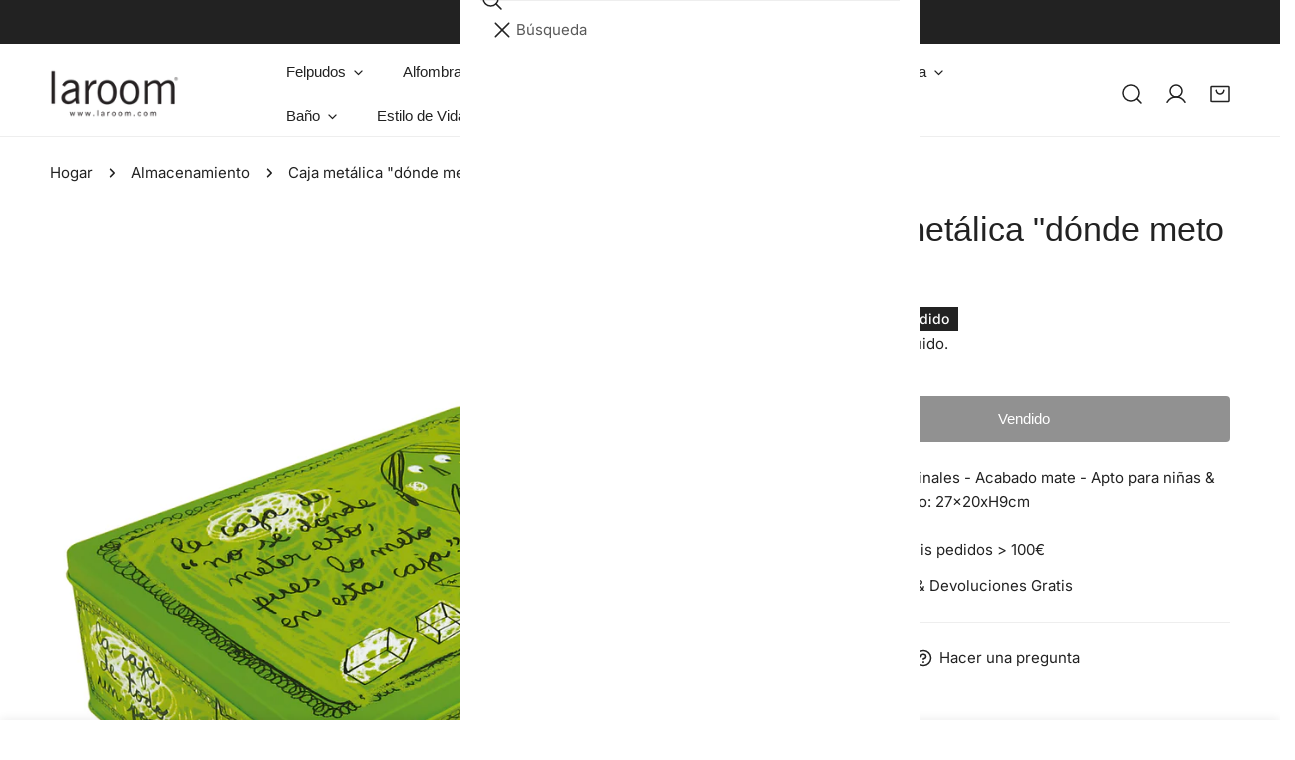

--- FILE ---
content_type: text/html; charset=utf-8
request_url: https://laroom.com/es/products/metal-box-donde-meto-esto
body_size: 49179
content:
<!doctype html>
<html
  class="no-js"
  lang="es"
  
>
  <head>
    <meta charset="utf-8">
    <meta http-equiv="X-UA-Compatible" content="IE=edge">
    <meta name="viewport" content="width=device-width,initial-scale=1">
    <meta name="theme-color" content="">
    <link rel="canonical" href="https://laroom.com/es/products/metal-box-donde-meto-esto">
    <link rel="preconnect" href="https://cdn.shopify.com" crossorigin><link
        rel="icon"
        type="image/png"
        href="//laroom.com/cdn/shop/files/Laroom_Logo_2015_web_fav_144_330f7a9d-fcd8-4459-a59f-cec8e90251d5.png?crop=center&height=32&v=1630996703&width=32"
      ><link rel="preconnect" href="https://fonts.shopifycdn.com" crossorigin><title>
      Caja metálica &quot;dónde meto esto?&quot;

        &ndash; Laroom Official Store</title><meta name="description" content="Las Cajas Originales - Acabado mate - Apto para niñas &amp; niños - Tamaño: 27x20xH9cm">

<meta property="og:site_name" content="Laroom Official Store">
<meta property="og:url" content="https://laroom.com/es/products/metal-box-donde-meto-esto">
<meta property="og:title" content="Caja metálica &quot;dónde meto esto?&quot;">
<meta property="og:type" content="product">
<meta property="og:description" content="Las Cajas Originales - Acabado mate - Apto para niñas &amp; niños - Tamaño: 27x20xH9cm"><meta property="og:image" content="http://laroom.com/cdn/shop/products/12368_efdf8fbc-6403-4867-9e5c-0bef1ec4f94d.jpg?v=1688640488">
  <meta property="og:image:secure_url" content="https://laroom.com/cdn/shop/products/12368_efdf8fbc-6403-4867-9e5c-0bef1ec4f94d.jpg?v=1688640488">
  <meta property="og:image:width" content="1200">
  <meta property="og:image:height" content="1200"><meta property="og:price:amount" content="16,99">
  <meta property="og:price:currency" content="EUR"><meta name="twitter:card" content="summary_large_image">
<meta name="twitter:title" content="Caja metálica &quot;dónde meto esto?&quot;">
<meta name="twitter:description" content="Las Cajas Originales - Acabado mate - Apto para niñas &amp; niños - Tamaño: 27x20xH9cm">

    <style data-shopify>@font-face {
  font-family: Inter;
  font-weight: 400;
  font-style: normal;
  font-display: swap;
  src: url("//laroom.com/cdn/fonts/inter/inter_n4.b2a3f24c19b4de56e8871f609e73ca7f6d2e2bb9.woff2") format("woff2"),
       url("//laroom.com/cdn/fonts/inter/inter_n4.af8052d517e0c9ffac7b814872cecc27ae1fa132.woff") format("woff");
}

  @font-face {
  font-family: Inter;
  font-weight: 700;
  font-style: normal;
  font-display: swap;
  src: url("//laroom.com/cdn/fonts/inter/inter_n7.02711e6b374660cfc7915d1afc1c204e633421e4.woff2") format("woff2"),
       url("//laroom.com/cdn/fonts/inter/inter_n7.6dab87426f6b8813070abd79972ceaf2f8d3b012.woff") format("woff");
}

  @font-face {
  font-family: Inter;
  font-weight: 500;
  font-style: normal;
  font-display: swap;
  src: url("//laroom.com/cdn/fonts/inter/inter_n5.d7101d5e168594dd06f56f290dd759fba5431d97.woff2") format("woff2"),
       url("//laroom.com/cdn/fonts/inter/inter_n5.5332a76bbd27da00474c136abb1ca3cbbf259068.woff") format("woff");
}

  @font-face {
  font-family: Inter;
  font-weight: 500;
  font-style: italic;
  font-display: swap;
  src: url("//laroom.com/cdn/fonts/inter/inter_i5.4474f48e6ab2b1e01aa2b6d942dd27fa24f2d99f.woff2") format("woff2"),
       url("//laroom.com/cdn/fonts/inter/inter_i5.493dbd6ee8e49f4ad722ebb68d92f201af2c2f56.woff") format("woff");
}

  @font-face {
  font-family: Inter;
  font-weight: 400;
  font-style: italic;
  font-display: swap;
  src: url("//laroom.com/cdn/fonts/inter/inter_i4.feae1981dda792ab80d117249d9c7e0f1017e5b3.woff2") format("woff2"),
       url("//laroom.com/cdn/fonts/inter/inter_i4.62773b7113d5e5f02c71486623cf828884c85c6e.woff") format("woff");
}

  @font-face {
  font-family: Inter;
  font-weight: 700;
  font-style: italic;
  font-display: swap;
  src: url("//laroom.com/cdn/fonts/inter/inter_i7.b377bcd4cc0f160622a22d638ae7e2cd9b86ea4c.woff2") format("woff2"),
       url("//laroom.com/cdn/fonts/inter/inter_i7.7c69a6a34e3bb44fcf6f975857e13b9a9b25beb4.woff") format("woff");
}

  
  
@font-face {
  font-family: Inter;
  font-weight: 500;
  font-style: normal;
  font-display: swap;
  src: url("//laroom.com/cdn/fonts/inter/inter_n5.d7101d5e168594dd06f56f290dd759fba5431d97.woff2") format("woff2"),
       url("//laroom.com/cdn/fonts/inter/inter_n5.5332a76bbd27da00474c136abb1ca3cbbf259068.woff") format("woff");
}
:root {
    --transform-origin-start: left;
    --transform-origin-end: right;
    --animation-duration: 600ms;
    --animation-zoom-fade: z-zoom-fade var(--animation-duration) cubic-bezier(0, 0, 0.3, 1) forwards;

    --font-body-family: Inter, sans-serif;
    --font-body-style: normal;
    --font-body-weight: 400;
    --font-body-weight-bolder: 500;
    --font-menu-weight: 400;
    --font-btn-weight: 400;

    --font-heading-family: "system_ui", -apple-system, 'Segoe UI', Roboto, 'Helvetica Neue', 'Noto Sans', 'Liberation Sans', Arial, sans-serif, 'Apple Color Emoji', 'Segoe UI Emoji', 'Segoe UI Symbol', 'Noto Color Emoji';
    --font-heading-style: normal;
    --font-heading-weight: 400;
    --font-subheading-weight: 400;
    --font-pcard-title-weight: 500;

    
      --font-btn-family: "system_ui", -apple-system, 'Segoe UI', Roboto, 'Helvetica Neue', 'Noto Sans', 'Liberation Sans', Arial, sans-serif, 'Apple Color Emoji', 'Segoe UI Emoji', 'Segoe UI Symbol', 'Noto Color Emoji';
    
    
      --font-menu-family: "system_ui", -apple-system, 'Segoe UI', Roboto, 'Helvetica Neue', 'Noto Sans', 'Liberation Sans', Arial, sans-serif, 'Apple Color Emoji', 'Segoe UI Emoji', 'Segoe UI Symbol', 'Noto Color Emoji';
    

    
      --font-subheading-family: "system_ui", -apple-system, 'Segoe UI', Roboto, 'Helvetica Neue', 'Noto Sans', 'Liberation Sans', Arial, sans-serif, 'Apple Color Emoji', 'Segoe UI Emoji', 'Segoe UI Symbol', 'Noto Color Emoji';
    

    
      --font-highlight-text-family: "system_ui", -apple-system, 'Segoe UI', Roboto, 'Helvetica Neue', 'Noto Sans', 'Liberation Sans', Arial, sans-serif, 'Apple Color Emoji', 'Segoe UI Emoji', 'Segoe UI Symbol', 'Noto Color Emoji';
      --font-highlight-text-weight: 400;
      --font-highlight-text-style: normal;
    

    
      --font-mega-family: "system_ui", -apple-system, 'Segoe UI', Roboto, 'Helvetica Neue', 'Noto Sans', 'Liberation Sans', Arial, sans-serif, 'Apple Color Emoji', 'Segoe UI Emoji', 'Segoe UI Symbol', 'Noto Color Emoji';
      --font-mega-weight: 400;
      --font-mega-style: normal;
    

    --navigation-transform:none;
    --btn-transform:none;
    --product-title-transform:none;
    --font-heading-transform:none;
    --font-mega-transform:uppercase;
    --font-subheading-transform: none;

    --font-body-scale: 1.0;
    --font-heading-scale: 1.0;
    --font-subheading-scale: 1.2;
    --font-mega-scale: 5.2;
    --font-pcard-title-scale: 1.0;
    --font-heading-spacing: 0px;
    --font-subheading-spacing: 0px;

    --font-hxl-size: calc(var(--font-mega-scale) * 1rem);
    --font-h0-size: calc(var(--font-heading-scale) * 4.8rem);
    --font-h1-size: calc(var(--font-heading-scale) * 4rem);
    --font-h2-size: calc(var(--font-heading-scale) * 3.4rem);
    --font-h3-size: calc(var(--font-heading-scale) * 2.8rem);
    --font-h4-size: calc(var(--font-heading-scale) * 2.2rem);
    --font-h5-size: calc(var(--font-heading-scale) * 1.8rem);
    --font-h6-size: calc(var(--font-heading-scale) * 1.6rem);
    --font-subheading-size: calc(var(--font-subheading-scale) * 1.5rem);
    --font-pcard-title-size: calc(var(--font-pcard-title-scale) * 1.5rem);

    --font-heading-mobile-scale: 0.8;

    --btn-height: 46px;
    --btn-rounded: 4px;

    --color-header-transparent-text: #222222;
    --color-cart-bubble: #222222;
    --color-overlay-bg: #222222;
    --color-overlay-alpha: 64;
    --color-badge-sale: #b70a0a;
    --color-badge-soldout: #222222;
    --color-badge-hot: #222222;
    --color-badge-new: #207758;

    --spacing-sections-desktop: 100px;
    --spacing-sections-mobile: 40px;
    --container-width: 1280px;
    --fluid-container-width: 1680px;
    --narrow-container-width: 880px;
    --fluid-offset: 5rem;
    --offset-margin: calc((100vw - var(--container-width)) / 2);
    --arrow-down: url(//laroom.com/cdn/shop/t/23/assets/ar-down.svg?v=31605338494599912611759827845);
    --card-corner-radius: 0px;
    --color-swatch-radius: 50%;
    --color-swatch-size: 3.6rem;
    --column-gap-mobile: min(var(--column-gap,1.5rem));
    --header-padding-bottom-small: 2rem;
    --header-padding-bottom: 4rem;
    --header-padding-bottom-large: 6rem;
    --header-padding-bottom-mobile: 3.2rem;
  }:root{
        --color-base-text: 34, 34, 34;
        --color-base-heading: 34, 34, 34;
        --color-base-primary: 34, 34, 34;
        --color-base-background-1: 255, 255, 255;
        --color-base-background-2: 246, 246, 246;
      }
      :root,.color-background-1, .tippy-box[data-theme~='color-background-1'] {
        --color-primary: #222222;
      --color-border: #eeeeee;
      --color-background: #ffffff;
      --color-text-body: #222222;
      --color-text-heading: #222222;
      --color-highlight: #e97750;
      --color-link: #222222;
      --color-link-hover: #222222;
      --color-bg-1: #ffffff;
      --color-bg-2: #f6f6f6;
      --color-btn-bg: #222222;
      --color-btn-text: #ffffff;
      --color-btn-secondary-bg: #ededed;
      --color-btn-secondary-border: #ededed;
      --color-btn-secondary-text: #222222;
      --color-btn-bg-hover: #222222;
      --color-btn-text-hover: #ffffff;
      --color-field-bg: #ffffff;
      --color-field-text: #222222;
      --color-field-text-rgb: 34, 34, 34;
      --color-tooltip-bg: #222222;
      --color-tooltip-text: #ffffff;
      --color-product-title: #222222;
      --color-product-price: #222222;
      --color-header-bg: #ffffff;
      --color-header-text: #222222;
      --color-menu-text: #222222;
      --color-menu-text-hover: #222222;
      --color-foreground: 34, 34, 34;
      --color-btn-before: #555555;
    }.color-background-2, .tippy-box[data-theme~='color-background-2'] {
        --color-primary: #222222;
      --color-border: #eeeeee;
      --color-background: #f6f6f6;
      --color-text-body: #222222;
      --color-text-heading: #222222;
      --color-highlight: #e97750;
      --color-link: #222222;
      --color-link-hover: #222222;
      --color-bg-1: #f6f6f6;
      --color-bg-2: #f6f6f6;
      --color-btn-bg: #222222;
      --color-btn-text: #ffffff;
      --color-btn-secondary-bg: #ededed;
      --color-btn-secondary-border: #ededed;
      --color-btn-secondary-text: #222222;
      --color-btn-bg-hover: #222222;
      --color-btn-text-hover: #ffffff;
      --color-field-bg: #ffffff;
      --color-field-text: #222222;
      --color-field-text-rgb: 34, 34, 34;
      --color-tooltip-bg: #222222;
      --color-tooltip-text: #ffffff;
      --color-product-title: #222222;
      --color-product-price: #222222;
      --color-header-bg: #f6f6f6;
      --color-header-text: #222222;
      --color-menu-text: #222222;
      --color-menu-text-hover: #222222;
      --color-foreground: 34, 34, 34;
      --color-btn-before: #555555;
    }.color-inverse, .tippy-box[data-theme~='color-inverse'] {
        --color-primary: #222222;
      --color-border: #ffffff;
      --color-background: #222222;
      --color-text-body: #ffffff;
      --color-text-heading: #ffffff;
      --color-highlight: #e97750;
      --color-link: #ffffff;
      --color-link-hover: #ffffff;
      --color-bg-1: #222222;
      --color-bg-2: #111111;
      --color-btn-bg: #ffffff;
      --color-btn-text: #222222;
      --color-btn-secondary-bg: #ededed;
      --color-btn-secondary-border: #ededed;
      --color-btn-secondary-text: #222222;
      --color-btn-bg-hover: #ffffff;
      --color-btn-text-hover: #222222;
      --color-field-bg: #ffffff;
      --color-field-text: #222222;
      --color-field-text-rgb: 34, 34, 34;
      --color-tooltip-bg: #ffffff;
      --color-tooltip-text: #222222;
      --color-product-title: #ffffff;
      --color-product-price: #ffffff;
      --color-header-bg: #222222;
      --color-header-text: #ffffff;
      --color-menu-text: #ffffff;
      --color-menu-text-hover: #ffffff;
      --color-foreground: 255, 255, 255;
      --color-btn-before: #ffffff;
    }.color-accent, .tippy-box[data-theme~='color-accent'] {
        --color-primary: #222222;
      --color-border: #ffffff;
      --color-background: #222222;
      --color-text-body: #ffffff;
      --color-text-heading: #ffffff;
      --color-highlight: #e97750;
      --color-link: #ffffff;
      --color-link-hover: #ffffff;
      --color-bg-1: #222222;
      --color-bg-2: #222222;
      --color-btn-bg: #ffffff;
      --color-btn-text: #222222;
      --color-btn-secondary-bg: #ededed;
      --color-btn-secondary-border: #ededed;
      --color-btn-secondary-text: #222222;
      --color-btn-bg-hover: #ffffff;
      --color-btn-text-hover: #222222;
      --color-field-bg: #ffffff;
      --color-field-text: #222222;
      --color-field-text-rgb: 34, 34, 34;
      --color-tooltip-bg: #ffffff;
      --color-tooltip-text: #222222;
      --color-product-title: #ffffff;
      --color-product-price: #ffffff;
      --color-header-bg: #222222;
      --color-header-text: #ffffff;
      --color-menu-text: #ffffff;
      --color-menu-text-hover: #ffffff;
      --color-foreground: 255, 255, 255;
      --color-btn-before: #ffffff;
    }.color-scheme-bc4a096f-47f9-4141-9ef7-6cfa59db2227, .tippy-box[data-theme~='color-scheme-bc4a096f-47f9-4141-9ef7-6cfa59db2227'] {
        --color-primary: #ffffff;
      --color-border: #ededed;
      --color-background: #444444;
      --color-text-body: #ffffff;
      --color-text-heading: #ffffff;
      --color-highlight: #e97750;
      --color-link: #ffffff;
      --color-link-hover: #ffffff;
      --color-bg-1: #444444;
      --color-bg-2: #f6f3ee;
      --color-btn-bg: #ffffff;
      --color-btn-text: #444444;
      --color-btn-secondary-bg: #ededed;
      --color-btn-secondary-border: #ededed;
      --color-btn-secondary-text: #444444;
      --color-btn-bg-hover: #000000;
      --color-btn-text-hover: #ffffff;
      --color-field-bg: #ffffff;
      --color-field-text: #444444;
      --color-field-text-rgb: 68, 68, 68;
      --color-tooltip-bg: #444444;
      --color-tooltip-text: #ffffff;
      --color-product-title: #ffffff;
      --color-product-price: #444444;
      --color-header-bg: #444444;
      --color-header-text: #ffffff;
      --color-menu-text: #ffffff;
      --color-menu-text-hover: #ffffff;
      --color-foreground: 255, 255, 255;
      --color-btn-before: #333333;
    }.color-scheme-6c3cb7bc-c3b2-44a7-8b61-25c7547e8185, .tippy-box[data-theme~='color-scheme-6c3cb7bc-c3b2-44a7-8b61-25c7547e8185'] {
        --color-primary: #444444;
      --color-border: #ededed;
      --color-background: #d4e4eb;
      --color-text-body: #444444;
      --color-text-heading: #444444;
      --color-highlight: #e97750;
      --color-link: #444444;
      --color-link-hover: #444444;
      --color-bg-1: #d4e4eb;
      --color-bg-2: #f6f3ee;
      --color-btn-bg: #444444;
      --color-btn-text: #ffffff;
      --color-btn-secondary-bg: #ededed;
      --color-btn-secondary-border: #ededed;
      --color-btn-secondary-text: #444444;
      --color-btn-bg-hover: #000000;
      --color-btn-text-hover: #ffffff;
      --color-field-bg: #ffffff;
      --color-field-text: #444444;
      --color-field-text-rgb: 68, 68, 68;
      --color-tooltip-bg: #444444;
      --color-tooltip-text: #ffffff;
      --color-product-title: #444444;
      --color-product-price: #444444;
      --color-header-bg: #d4e4eb;
      --color-header-text: #444444;
      --color-menu-text: #444444;
      --color-menu-text-hover: #444444;
      --color-foreground: 68, 68, 68;
      --color-btn-before: #333333;
    }.color-scheme-cd86e7e6-de2f-48b8-a41b-9e9c750ce36e, .tippy-box[data-theme~='color-scheme-cd86e7e6-de2f-48b8-a41b-9e9c750ce36e'] {
        --color-primary: #444444;
      --color-border: #ededed;
      --color-background: #ede1da;
      --color-text-body: #444444;
      --color-text-heading: #444444;
      --color-highlight: #e97750;
      --color-link: #444444;
      --color-link-hover: #444444;
      --color-bg-1: #ede1da;
      --color-bg-2: #ffffff;
      --color-btn-bg: #444444;
      --color-btn-text: #ffffff;
      --color-btn-secondary-bg: #ededed;
      --color-btn-secondary-border: #ededed;
      --color-btn-secondary-text: #444444;
      --color-btn-bg-hover: #000000;
      --color-btn-text-hover: #ffffff;
      --color-field-bg: #ffffff;
      --color-field-text: #444444;
      --color-field-text-rgb: 68, 68, 68;
      --color-tooltip-bg: #444444;
      --color-tooltip-text: #ffffff;
      --color-product-title: #444444;
      --color-product-price: #444444;
      --color-header-bg: #ede1da;
      --color-header-text: #444444;
      --color-menu-text: #444444;
      --color-menu-text-hover: #444444;
      --color-foreground: 68, 68, 68;
      --color-btn-before: #333333;
    }.color-scheme-2decda75-2865-45aa-b5b2-b786ea87004a, .tippy-box[data-theme~='color-scheme-2decda75-2865-45aa-b5b2-b786ea87004a'] {
        --color-primary: #444444;
      --color-border: #ededed;
      --color-background: #c5d3d1;
      --color-text-body: #444444;
      --color-text-heading: #444444;
      --color-highlight: #e97750;
      --color-link: #444444;
      --color-link-hover: #444444;
      --color-bg-1: #c5d3d1;
      --color-bg-2: #f6f3ee;
      --color-btn-bg: #444444;
      --color-btn-text: #ffffff;
      --color-btn-secondary-bg: #ededed;
      --color-btn-secondary-border: #ededed;
      --color-btn-secondary-text: #444444;
      --color-btn-bg-hover: #000000;
      --color-btn-text-hover: #ffffff;
      --color-field-bg: #ffffff;
      --color-field-text: #444444;
      --color-field-text-rgb: 68, 68, 68;
      --color-tooltip-bg: #444444;
      --color-tooltip-text: #ffffff;
      --color-product-title: #444444;
      --color-product-price: #444444;
      --color-header-bg: #c5d3d1;
      --color-header-text: #444444;
      --color-menu-text: #444444;
      --color-menu-text-hover: #444444;
      --color-foreground: 68, 68, 68;
      --color-btn-before: #333333;
    }.color-scheme-fcaebfc7-5916-4b13-b092-c835c69b831f, .tippy-box[data-theme~='color-scheme-fcaebfc7-5916-4b13-b092-c835c69b831f'] {
        --color-primary: #ffffff;
      --color-border: #ffffff;
      --color-background: #8b4028;
      --color-text-body: #ffffff;
      --color-text-heading: #ffffff;
      --color-highlight: #e97750;
      --color-link: #ffffff;
      --color-link-hover: #ffffff;
      --color-bg-1: #8b4028;
      --color-bg-2: #f6f3ee;
      --color-btn-bg: #ffffff;
      --color-btn-text: #333333;
      --color-btn-secondary-bg: #ededed;
      --color-btn-secondary-border: #ededed;
      --color-btn-secondary-text: #333333;
      --color-btn-bg-hover: #000000;
      --color-btn-text-hover: #ffffff;
      --color-field-bg: #ffffff;
      --color-field-text: #333333;
      --color-field-text-rgb: 51, 51, 51;
      --color-tooltip-bg: #333333;
      --color-tooltip-text: #ffffff;
      --color-product-title: #ffffff;
      --color-product-price: #333333;
      --color-header-bg: #8b4028;
      --color-header-text: #ffffff;
      --color-menu-text: #ffffff;
      --color-menu-text-hover: #ffffff;
      --color-foreground: 255, 255, 255;
      --color-btn-before: #333333;
    }body, .color-background-1, .color-background-2, .color-inverse, .color-accent, .color-scheme-bc4a096f-47f9-4141-9ef7-6cfa59db2227, .color-scheme-6c3cb7bc-c3b2-44a7-8b61-25c7547e8185, .color-scheme-cd86e7e6-de2f-48b8-a41b-9e9c750ce36e, .color-scheme-2decda75-2865-45aa-b5b2-b786ea87004a, .color-scheme-fcaebfc7-5916-4b13-b092-c835c69b831f {
    color: var(--color-text-body);
    background-color: var(--color-background);
  }
  @media screen and (max-width: 1023.98px) {
    .lg-down\:color-background-1,.lg-down\:color-background-2,.lg-down\:color-inverse,.lg-down\:color-accent,.lg-down\:color-scheme-bc4a096f-47f9-4141-9ef7-6cfa59db2227,.lg-down\:color-scheme-6c3cb7bc-c3b2-44a7-8b61-25c7547e8185,.lg-down\:color-scheme-cd86e7e6-de2f-48b8-a41b-9e9c750ce36e,.lg-down\:color-scheme-2decda75-2865-45aa-b5b2-b786ea87004a,.lg-down\:color-scheme-fcaebfc7-5916-4b13-b092-c835c69b831f {
      color: var(--color-text-body);
      background-color: var(--color-background);
    }
    body .lg-down\:color-background-1 {
        --color-primary: #222222;
      --color-border: #eeeeee;
      --color-background: #ffffff;
      --color-text-body: #222222;
      --color-text-heading: #222222;
      --color-highlight: #e97750;
      --color-link: #222222;
      --color-link-hover: #222222;
      --color-bg-1: #ffffff;
      --color-bg-2: #f6f6f6;
      --color-btn-bg: #222222;
      --color-btn-text: #ffffff;
      --color-btn-secondary-bg: #ededed;
      --color-btn-secondary-border: #ededed;
      --color-btn-secondary-text: #222222;
      --color-btn-bg-hover: #222222;
      --color-btn-text-hover: #ffffff;
      --color-field-bg: #ffffff;
      --color-field-text: #222222;
      --color-field-text-rgb: 34, 34, 34;
      --color-tooltip-bg: #222222;
      --color-tooltip-text: #ffffff;
      --color-product-title: #222222;
      --color-product-price: #222222;
      --color-header-bg: #ffffff;
      --color-header-text: #222222;
      --color-menu-text: #222222;
      --color-menu-text-hover: #222222;
      --color-foreground: 34, 34, 34;
      --color-btn-before: #555555;
      }body .lg-down\:color-background-2 {
        --color-primary: #222222;
      --color-border: #eeeeee;
      --color-background: #f6f6f6;
      --color-text-body: #222222;
      --color-text-heading: #222222;
      --color-highlight: #e97750;
      --color-link: #222222;
      --color-link-hover: #222222;
      --color-bg-1: #f6f6f6;
      --color-bg-2: #f6f6f6;
      --color-btn-bg: #222222;
      --color-btn-text: #ffffff;
      --color-btn-secondary-bg: #ededed;
      --color-btn-secondary-border: #ededed;
      --color-btn-secondary-text: #222222;
      --color-btn-bg-hover: #222222;
      --color-btn-text-hover: #ffffff;
      --color-field-bg: #ffffff;
      --color-field-text: #222222;
      --color-field-text-rgb: 34, 34, 34;
      --color-tooltip-bg: #222222;
      --color-tooltip-text: #ffffff;
      --color-product-title: #222222;
      --color-product-price: #222222;
      --color-header-bg: #f6f6f6;
      --color-header-text: #222222;
      --color-menu-text: #222222;
      --color-menu-text-hover: #222222;
      --color-foreground: 34, 34, 34;
      --color-btn-before: #555555;
      }body .lg-down\:color-inverse {
        --color-primary: #222222;
      --color-border: #ffffff;
      --color-background: #222222;
      --color-text-body: #ffffff;
      --color-text-heading: #ffffff;
      --color-highlight: #e97750;
      --color-link: #ffffff;
      --color-link-hover: #ffffff;
      --color-bg-1: #222222;
      --color-bg-2: #111111;
      --color-btn-bg: #ffffff;
      --color-btn-text: #222222;
      --color-btn-secondary-bg: #ededed;
      --color-btn-secondary-border: #ededed;
      --color-btn-secondary-text: #222222;
      --color-btn-bg-hover: #ffffff;
      --color-btn-text-hover: #222222;
      --color-field-bg: #ffffff;
      --color-field-text: #222222;
      --color-field-text-rgb: 34, 34, 34;
      --color-tooltip-bg: #ffffff;
      --color-tooltip-text: #222222;
      --color-product-title: #ffffff;
      --color-product-price: #ffffff;
      --color-header-bg: #222222;
      --color-header-text: #ffffff;
      --color-menu-text: #ffffff;
      --color-menu-text-hover: #ffffff;
      --color-foreground: 255, 255, 255;
      --color-btn-before: #ffffff;
      }body .lg-down\:color-accent {
        --color-primary: #222222;
      --color-border: #ffffff;
      --color-background: #222222;
      --color-text-body: #ffffff;
      --color-text-heading: #ffffff;
      --color-highlight: #e97750;
      --color-link: #ffffff;
      --color-link-hover: #ffffff;
      --color-bg-1: #222222;
      --color-bg-2: #222222;
      --color-btn-bg: #ffffff;
      --color-btn-text: #222222;
      --color-btn-secondary-bg: #ededed;
      --color-btn-secondary-border: #ededed;
      --color-btn-secondary-text: #222222;
      --color-btn-bg-hover: #ffffff;
      --color-btn-text-hover: #222222;
      --color-field-bg: #ffffff;
      --color-field-text: #222222;
      --color-field-text-rgb: 34, 34, 34;
      --color-tooltip-bg: #ffffff;
      --color-tooltip-text: #222222;
      --color-product-title: #ffffff;
      --color-product-price: #ffffff;
      --color-header-bg: #222222;
      --color-header-text: #ffffff;
      --color-menu-text: #ffffff;
      --color-menu-text-hover: #ffffff;
      --color-foreground: 255, 255, 255;
      --color-btn-before: #ffffff;
      }body .lg-down\:color-scheme-bc4a096f-47f9-4141-9ef7-6cfa59db2227 {
        --color-primary: #ffffff;
      --color-border: #ededed;
      --color-background: #444444;
      --color-text-body: #ffffff;
      --color-text-heading: #ffffff;
      --color-highlight: #e97750;
      --color-link: #ffffff;
      --color-link-hover: #ffffff;
      --color-bg-1: #444444;
      --color-bg-2: #f6f3ee;
      --color-btn-bg: #ffffff;
      --color-btn-text: #444444;
      --color-btn-secondary-bg: #ededed;
      --color-btn-secondary-border: #ededed;
      --color-btn-secondary-text: #444444;
      --color-btn-bg-hover: #000000;
      --color-btn-text-hover: #ffffff;
      --color-field-bg: #ffffff;
      --color-field-text: #444444;
      --color-field-text-rgb: 68, 68, 68;
      --color-tooltip-bg: #444444;
      --color-tooltip-text: #ffffff;
      --color-product-title: #ffffff;
      --color-product-price: #444444;
      --color-header-bg: #444444;
      --color-header-text: #ffffff;
      --color-menu-text: #ffffff;
      --color-menu-text-hover: #ffffff;
      --color-foreground: 255, 255, 255;
      --color-btn-before: #333333;
      }body .lg-down\:color-scheme-6c3cb7bc-c3b2-44a7-8b61-25c7547e8185 {
        --color-primary: #444444;
      --color-border: #ededed;
      --color-background: #d4e4eb;
      --color-text-body: #444444;
      --color-text-heading: #444444;
      --color-highlight: #e97750;
      --color-link: #444444;
      --color-link-hover: #444444;
      --color-bg-1: #d4e4eb;
      --color-bg-2: #f6f3ee;
      --color-btn-bg: #444444;
      --color-btn-text: #ffffff;
      --color-btn-secondary-bg: #ededed;
      --color-btn-secondary-border: #ededed;
      --color-btn-secondary-text: #444444;
      --color-btn-bg-hover: #000000;
      --color-btn-text-hover: #ffffff;
      --color-field-bg: #ffffff;
      --color-field-text: #444444;
      --color-field-text-rgb: 68, 68, 68;
      --color-tooltip-bg: #444444;
      --color-tooltip-text: #ffffff;
      --color-product-title: #444444;
      --color-product-price: #444444;
      --color-header-bg: #d4e4eb;
      --color-header-text: #444444;
      --color-menu-text: #444444;
      --color-menu-text-hover: #444444;
      --color-foreground: 68, 68, 68;
      --color-btn-before: #333333;
      }body .lg-down\:color-scheme-cd86e7e6-de2f-48b8-a41b-9e9c750ce36e {
        --color-primary: #444444;
      --color-border: #ededed;
      --color-background: #ede1da;
      --color-text-body: #444444;
      --color-text-heading: #444444;
      --color-highlight: #e97750;
      --color-link: #444444;
      --color-link-hover: #444444;
      --color-bg-1: #ede1da;
      --color-bg-2: #ffffff;
      --color-btn-bg: #444444;
      --color-btn-text: #ffffff;
      --color-btn-secondary-bg: #ededed;
      --color-btn-secondary-border: #ededed;
      --color-btn-secondary-text: #444444;
      --color-btn-bg-hover: #000000;
      --color-btn-text-hover: #ffffff;
      --color-field-bg: #ffffff;
      --color-field-text: #444444;
      --color-field-text-rgb: 68, 68, 68;
      --color-tooltip-bg: #444444;
      --color-tooltip-text: #ffffff;
      --color-product-title: #444444;
      --color-product-price: #444444;
      --color-header-bg: #ede1da;
      --color-header-text: #444444;
      --color-menu-text: #444444;
      --color-menu-text-hover: #444444;
      --color-foreground: 68, 68, 68;
      --color-btn-before: #333333;
      }body .lg-down\:color-scheme-2decda75-2865-45aa-b5b2-b786ea87004a {
        --color-primary: #444444;
      --color-border: #ededed;
      --color-background: #c5d3d1;
      --color-text-body: #444444;
      --color-text-heading: #444444;
      --color-highlight: #e97750;
      --color-link: #444444;
      --color-link-hover: #444444;
      --color-bg-1: #c5d3d1;
      --color-bg-2: #f6f3ee;
      --color-btn-bg: #444444;
      --color-btn-text: #ffffff;
      --color-btn-secondary-bg: #ededed;
      --color-btn-secondary-border: #ededed;
      --color-btn-secondary-text: #444444;
      --color-btn-bg-hover: #000000;
      --color-btn-text-hover: #ffffff;
      --color-field-bg: #ffffff;
      --color-field-text: #444444;
      --color-field-text-rgb: 68, 68, 68;
      --color-tooltip-bg: #444444;
      --color-tooltip-text: #ffffff;
      --color-product-title: #444444;
      --color-product-price: #444444;
      --color-header-bg: #c5d3d1;
      --color-header-text: #444444;
      --color-menu-text: #444444;
      --color-menu-text-hover: #444444;
      --color-foreground: 68, 68, 68;
      --color-btn-before: #333333;
      }body .lg-down\:color-scheme-fcaebfc7-5916-4b13-b092-c835c69b831f {
        --color-primary: #ffffff;
      --color-border: #ffffff;
      --color-background: #8b4028;
      --color-text-body: #ffffff;
      --color-text-heading: #ffffff;
      --color-highlight: #e97750;
      --color-link: #ffffff;
      --color-link-hover: #ffffff;
      --color-bg-1: #8b4028;
      --color-bg-2: #f6f3ee;
      --color-btn-bg: #ffffff;
      --color-btn-text: #333333;
      --color-btn-secondary-bg: #ededed;
      --color-btn-secondary-border: #ededed;
      --color-btn-secondary-text: #333333;
      --color-btn-bg-hover: #000000;
      --color-btn-text-hover: #ffffff;
      --color-field-bg: #ffffff;
      --color-field-text: #333333;
      --color-field-text-rgb: 51, 51, 51;
      --color-tooltip-bg: #333333;
      --color-tooltip-text: #ffffff;
      --color-product-title: #ffffff;
      --color-product-price: #333333;
      --color-header-bg: #8b4028;
      --color-header-text: #ffffff;
      --color-menu-text: #ffffff;
      --color-menu-text-hover: #ffffff;
      --color-foreground: 255, 255, 255;
      --color-btn-before: #333333;
      }
  }
  @media screen and (max-width: 767.98px) {
    .md-down\:color-background-1,.md-down\:color-background-2,.md-down\:color-inverse,.md-down\:color-accent,.md-down\:color-scheme-bc4a096f-47f9-4141-9ef7-6cfa59db2227,.md-down\:color-scheme-6c3cb7bc-c3b2-44a7-8b61-25c7547e8185,.md-down\:color-scheme-cd86e7e6-de2f-48b8-a41b-9e9c750ce36e,.md-down\:color-scheme-2decda75-2865-45aa-b5b2-b786ea87004a,.md-down\:color-scheme-fcaebfc7-5916-4b13-b092-c835c69b831f {
      color: var(--color-text-body);
      background-color: var(--color-background);
    }
    body .md-down\:color-background-1 {
        --color-primary: #222222;
      --color-border: #eeeeee;
      --color-background: #ffffff;
      --color-text-body: #222222;
      --color-text-heading: #222222;
      --color-highlight: #e97750;
      --color-link: #222222;
      --color-link-hover: #222222;
      --color-bg-1: #ffffff;
      --color-bg-2: #f6f6f6;
      --color-btn-bg: #222222;
      --color-btn-text: #ffffff;
      --color-btn-secondary-bg: #ededed;
      --color-btn-secondary-border: #ededed;
      --color-btn-secondary-text: #222222;
      --color-btn-bg-hover: #222222;
      --color-btn-text-hover: #ffffff;
      --color-field-bg: #ffffff;
      --color-field-text: #222222;
      --color-field-text-rgb: 34, 34, 34;
      --color-tooltip-bg: #222222;
      --color-tooltip-text: #ffffff;
      --color-product-title: #222222;
      --color-product-price: #222222;
      --color-header-bg: #ffffff;
      --color-header-text: #222222;
      --color-menu-text: #222222;
      --color-menu-text-hover: #222222;
      --color-foreground: 34, 34, 34;
      --color-btn-before: #555555;
      }body .md-down\:color-background-2 {
        --color-primary: #222222;
      --color-border: #eeeeee;
      --color-background: #f6f6f6;
      --color-text-body: #222222;
      --color-text-heading: #222222;
      --color-highlight: #e97750;
      --color-link: #222222;
      --color-link-hover: #222222;
      --color-bg-1: #f6f6f6;
      --color-bg-2: #f6f6f6;
      --color-btn-bg: #222222;
      --color-btn-text: #ffffff;
      --color-btn-secondary-bg: #ededed;
      --color-btn-secondary-border: #ededed;
      --color-btn-secondary-text: #222222;
      --color-btn-bg-hover: #222222;
      --color-btn-text-hover: #ffffff;
      --color-field-bg: #ffffff;
      --color-field-text: #222222;
      --color-field-text-rgb: 34, 34, 34;
      --color-tooltip-bg: #222222;
      --color-tooltip-text: #ffffff;
      --color-product-title: #222222;
      --color-product-price: #222222;
      --color-header-bg: #f6f6f6;
      --color-header-text: #222222;
      --color-menu-text: #222222;
      --color-menu-text-hover: #222222;
      --color-foreground: 34, 34, 34;
      --color-btn-before: #555555;
      }body .md-down\:color-inverse {
        --color-primary: #222222;
      --color-border: #ffffff;
      --color-background: #222222;
      --color-text-body: #ffffff;
      --color-text-heading: #ffffff;
      --color-highlight: #e97750;
      --color-link: #ffffff;
      --color-link-hover: #ffffff;
      --color-bg-1: #222222;
      --color-bg-2: #111111;
      --color-btn-bg: #ffffff;
      --color-btn-text: #222222;
      --color-btn-secondary-bg: #ededed;
      --color-btn-secondary-border: #ededed;
      --color-btn-secondary-text: #222222;
      --color-btn-bg-hover: #ffffff;
      --color-btn-text-hover: #222222;
      --color-field-bg: #ffffff;
      --color-field-text: #222222;
      --color-field-text-rgb: 34, 34, 34;
      --color-tooltip-bg: #ffffff;
      --color-tooltip-text: #222222;
      --color-product-title: #ffffff;
      --color-product-price: #ffffff;
      --color-header-bg: #222222;
      --color-header-text: #ffffff;
      --color-menu-text: #ffffff;
      --color-menu-text-hover: #ffffff;
      --color-foreground: 255, 255, 255;
      --color-btn-before: #ffffff;
      }body .md-down\:color-accent {
        --color-primary: #222222;
      --color-border: #ffffff;
      --color-background: #222222;
      --color-text-body: #ffffff;
      --color-text-heading: #ffffff;
      --color-highlight: #e97750;
      --color-link: #ffffff;
      --color-link-hover: #ffffff;
      --color-bg-1: #222222;
      --color-bg-2: #222222;
      --color-btn-bg: #ffffff;
      --color-btn-text: #222222;
      --color-btn-secondary-bg: #ededed;
      --color-btn-secondary-border: #ededed;
      --color-btn-secondary-text: #222222;
      --color-btn-bg-hover: #ffffff;
      --color-btn-text-hover: #222222;
      --color-field-bg: #ffffff;
      --color-field-text: #222222;
      --color-field-text-rgb: 34, 34, 34;
      --color-tooltip-bg: #ffffff;
      --color-tooltip-text: #222222;
      --color-product-title: #ffffff;
      --color-product-price: #ffffff;
      --color-header-bg: #222222;
      --color-header-text: #ffffff;
      --color-menu-text: #ffffff;
      --color-menu-text-hover: #ffffff;
      --color-foreground: 255, 255, 255;
      --color-btn-before: #ffffff;
      }body .md-down\:color-scheme-bc4a096f-47f9-4141-9ef7-6cfa59db2227 {
        --color-primary: #ffffff;
      --color-border: #ededed;
      --color-background: #444444;
      --color-text-body: #ffffff;
      --color-text-heading: #ffffff;
      --color-highlight: #e97750;
      --color-link: #ffffff;
      --color-link-hover: #ffffff;
      --color-bg-1: #444444;
      --color-bg-2: #f6f3ee;
      --color-btn-bg: #ffffff;
      --color-btn-text: #444444;
      --color-btn-secondary-bg: #ededed;
      --color-btn-secondary-border: #ededed;
      --color-btn-secondary-text: #444444;
      --color-btn-bg-hover: #000000;
      --color-btn-text-hover: #ffffff;
      --color-field-bg: #ffffff;
      --color-field-text: #444444;
      --color-field-text-rgb: 68, 68, 68;
      --color-tooltip-bg: #444444;
      --color-tooltip-text: #ffffff;
      --color-product-title: #ffffff;
      --color-product-price: #444444;
      --color-header-bg: #444444;
      --color-header-text: #ffffff;
      --color-menu-text: #ffffff;
      --color-menu-text-hover: #ffffff;
      --color-foreground: 255, 255, 255;
      --color-btn-before: #333333;
      }body .md-down\:color-scheme-6c3cb7bc-c3b2-44a7-8b61-25c7547e8185 {
        --color-primary: #444444;
      --color-border: #ededed;
      --color-background: #d4e4eb;
      --color-text-body: #444444;
      --color-text-heading: #444444;
      --color-highlight: #e97750;
      --color-link: #444444;
      --color-link-hover: #444444;
      --color-bg-1: #d4e4eb;
      --color-bg-2: #f6f3ee;
      --color-btn-bg: #444444;
      --color-btn-text: #ffffff;
      --color-btn-secondary-bg: #ededed;
      --color-btn-secondary-border: #ededed;
      --color-btn-secondary-text: #444444;
      --color-btn-bg-hover: #000000;
      --color-btn-text-hover: #ffffff;
      --color-field-bg: #ffffff;
      --color-field-text: #444444;
      --color-field-text-rgb: 68, 68, 68;
      --color-tooltip-bg: #444444;
      --color-tooltip-text: #ffffff;
      --color-product-title: #444444;
      --color-product-price: #444444;
      --color-header-bg: #d4e4eb;
      --color-header-text: #444444;
      --color-menu-text: #444444;
      --color-menu-text-hover: #444444;
      --color-foreground: 68, 68, 68;
      --color-btn-before: #333333;
      }body .md-down\:color-scheme-cd86e7e6-de2f-48b8-a41b-9e9c750ce36e {
        --color-primary: #444444;
      --color-border: #ededed;
      --color-background: #ede1da;
      --color-text-body: #444444;
      --color-text-heading: #444444;
      --color-highlight: #e97750;
      --color-link: #444444;
      --color-link-hover: #444444;
      --color-bg-1: #ede1da;
      --color-bg-2: #ffffff;
      --color-btn-bg: #444444;
      --color-btn-text: #ffffff;
      --color-btn-secondary-bg: #ededed;
      --color-btn-secondary-border: #ededed;
      --color-btn-secondary-text: #444444;
      --color-btn-bg-hover: #000000;
      --color-btn-text-hover: #ffffff;
      --color-field-bg: #ffffff;
      --color-field-text: #444444;
      --color-field-text-rgb: 68, 68, 68;
      --color-tooltip-bg: #444444;
      --color-tooltip-text: #ffffff;
      --color-product-title: #444444;
      --color-product-price: #444444;
      --color-header-bg: #ede1da;
      --color-header-text: #444444;
      --color-menu-text: #444444;
      --color-menu-text-hover: #444444;
      --color-foreground: 68, 68, 68;
      --color-btn-before: #333333;
      }body .md-down\:color-scheme-2decda75-2865-45aa-b5b2-b786ea87004a {
        --color-primary: #444444;
      --color-border: #ededed;
      --color-background: #c5d3d1;
      --color-text-body: #444444;
      --color-text-heading: #444444;
      --color-highlight: #e97750;
      --color-link: #444444;
      --color-link-hover: #444444;
      --color-bg-1: #c5d3d1;
      --color-bg-2: #f6f3ee;
      --color-btn-bg: #444444;
      --color-btn-text: #ffffff;
      --color-btn-secondary-bg: #ededed;
      --color-btn-secondary-border: #ededed;
      --color-btn-secondary-text: #444444;
      --color-btn-bg-hover: #000000;
      --color-btn-text-hover: #ffffff;
      --color-field-bg: #ffffff;
      --color-field-text: #444444;
      --color-field-text-rgb: 68, 68, 68;
      --color-tooltip-bg: #444444;
      --color-tooltip-text: #ffffff;
      --color-product-title: #444444;
      --color-product-price: #444444;
      --color-header-bg: #c5d3d1;
      --color-header-text: #444444;
      --color-menu-text: #444444;
      --color-menu-text-hover: #444444;
      --color-foreground: 68, 68, 68;
      --color-btn-before: #333333;
      }body .md-down\:color-scheme-fcaebfc7-5916-4b13-b092-c835c69b831f {
        --color-primary: #ffffff;
      --color-border: #ffffff;
      --color-background: #8b4028;
      --color-text-body: #ffffff;
      --color-text-heading: #ffffff;
      --color-highlight: #e97750;
      --color-link: #ffffff;
      --color-link-hover: #ffffff;
      --color-bg-1: #8b4028;
      --color-bg-2: #f6f3ee;
      --color-btn-bg: #ffffff;
      --color-btn-text: #333333;
      --color-btn-secondary-bg: #ededed;
      --color-btn-secondary-border: #ededed;
      --color-btn-secondary-text: #333333;
      --color-btn-bg-hover: #000000;
      --color-btn-text-hover: #ffffff;
      --color-field-bg: #ffffff;
      --color-field-text: #333333;
      --color-field-text-rgb: 51, 51, 51;
      --color-tooltip-bg: #333333;
      --color-tooltip-text: #ffffff;
      --color-product-title: #ffffff;
      --color-product-price: #333333;
      --color-header-bg: #8b4028;
      --color-header-text: #ffffff;
      --color-menu-text: #ffffff;
      --color-menu-text-hover: #ffffff;
      --color-foreground: 255, 255, 255;
      --color-btn-before: #333333;
      }
  }
  *,
  *::before,
  *::after {
    box-sizing: border-box;
  }
  html {
    font-size: calc(var(--font-body-scale) * 62.5%);
  }
  body {
    min-height: 100%;
    font-size: 1.5rem;
    margin: 0;
    font-family: var(--font-body-family);
    font-style: var(--font-body-style);
    font-weight: var(--font-body-weight);
    -webkit-font-smoothing: antialiased;
    -moz-osx-font-smoothing: grayscale;
    line-height: calc(1 + 0.6 / var(--font-body-scale));
    --font-body-size: 1.5rem;
  }
  h1, h2, h3, h4, h5, h6, .h1, .h2, .h3, .h4, .h5, .h6, .h0, .h-xl {
    font-family: var(--font-heading-family);
    font-style: var(--font-heading-style);
    font-weight: var(--font-heading-weight);
    text-transform: var(--font-heading-transform);
    color: var(--color-text-heading);
    line-height: calc(1 + 0.2 / max(1, var(--font-heading-scale)));
    letter-spacing: var(--font-heading-spacing, 0px);
    word-break: break-word;
    margin: 0 0 1.2rem;
  }
  .h-xl {
    font-family: var(--font-mega-family);
    font-style: var(--font-mega-style);
    font-weight: var(--font-mega-weight);
    text-transform: var(--font-mega-transform, unset);
  }
  @media (max-width: 639px) {
  	h1, h2, h3, h4, h5, h6, .h1, .h2, .h3, .h4, .h5, .h6, .h0, .h-xl {
  		line-height: calc(1 + 0.2 / max(1, var(--font-heading-mobile-scale)));
  	}
  }
  .h-xl {
    font-size: calc(var(--font-mega-scale) * var(--font-heading-mobile-scale) * 1rem);
  }
  .h0 {
    font-size: calc(var(--font-heading-mobile-scale) * var(--font-h0-size));
  }
  h1,.h1 {
    font-size: calc(var(--font-heading-mobile-scale) * var(--font-h1-size));
  }
  h2,.h2 {
    font-size: calc(var(--font-heading-mobile-scale) * var(--font-h2-size));
  }
  h3,.h3 {
    font-size: calc(var(--font-heading-mobile-scale) * var(--font-h3-size));
  }
  h4,.h4 {
    font-size: calc(var(--font-heading-mobile-scale) * var(--font-h4-size));
  }
  h5,.h5 {
    font-size: calc(var(--font-heading-mobile-scale) * 1.8rem);
  }
  h6,.h6 {
    font-size: calc(var(--font-heading-scale) * 1.6rem);
  }
  @media (min-width: 1024px) {
    .h-xl {
      font-size: calc(var(--font-hxl-size) * 0.8);
    }
    .h0 {
      font-size: calc(var(--font-h0-size) * 0.8);
    }
    h1, .h1 {
      font-size: calc(var(--font-h1-size) * 0.8);
    }
    h2, .h2 {
      font-size: calc(var(--font-h2-size) * 0.8);
    }
    h3, .h3 {
      font-size: var(--font-h3-size);
    }
    h4, .h4 {
      font-size: var(--font-h4-size);
    }
    h5, .h5 {
      font-size: var(--font-h5-size);
    }
    h6, .h6 {
      font-size: var(--font-h6-size);
    }
  }
  @media (min-width: 1280px) {
    .h-xl {
      font-size: var(--font-hxl-size);
    }
    .h0 {
      font-size: var(--font-h0-size);
    }
    h1, .h1 {
      font-size: var(--font-h1-size);
    }
    h2, .h2 {
      font-size: var(--font-h2-size);
    }
  }

  .flickity-button,
  [template],
  .hidden,
  .tooltip,
  [data-aria-hidden=true],
  [hidden], .critical-hidden,
  .site-header .critical-hidden, .topbar .critical-hidden, .announcement-bar .critical-hidden {
    display: none
  }
  .block {
    display: block;
  }
  .flex {
    display: flex;
  }
  [style*="--aspect-ratio"] {
    position: relative;
    overflow: hidden;
  }
  [style*="--aspect-ratio"]:before {
    content: "";
    height: 0;
    display: block;
    padding-top: calc(100%/(0 + var(--aspect-ratio, 16/9)));
  }
  [style*="--aspect-ratio"]>:first-child {
    top: 0;
    right: 0;
    bottom: 0;
    left: 0;
    position: absolute!important;
    object-fit: cover;
    width: 100%;
    height: 100%;
  }
  @media (max-width: 639px) {
    [style*="--aspect-ratio"]:before {
      padding-top: calc(100%/(0 + var(--aspect-ratio-mobile, var(--aspect-ratio, 16/9))));
    }
  }
  .overflow-hidden {
    overflow: hidden;
  }
  .content-visibility-auto {
    content-visibility: auto;
  }
  .h-full {
    height: 100%;
  }
  .w-full {
    width: 100%;
  }
  @media (max-width: 0px) {
    .container-fluid .flickity-wrapper:not(.flickity-controls-group) .flickity-button.previous {
      left: calc(var(--button-size) + (1rem - var(--column-gap, 3rem) / 2)) !important;
    }
    .container-fluid .flickity-wrapper:not(.flickity-controls-group) .flickity-button.next {
      right: calc(var(--button-size) + (1rem - var(--column-gap, 3rem) / 2)) !important;
    }
  }
  .spr-container .spr-header-title {
    font-size: var(--font-h2-size);
  }

  @media (max-width: 639px) {
    .spr-container .spr-header-title {
      font-size: calc(var(--font-heading-mobile-scale) * 3.4rem);
    }
    :root {
      --color-swatch-size: 4.4rem;
    }
  }</style>
    <link href="//laroom.com/cdn/shop/t/23/assets/theme.css?v=42279314069225041301759827932" rel="stylesheet" type="text/css" media="all" />
    <link href="//laroom.com/cdn/shop/t/23/assets/base.css?v=79743472726219087311759827847" rel="stylesheet" type="text/css" media="all" />
    <link href="//laroom.com/cdn/shop/t/23/assets/grid.css?v=48121188432312740561759827877" rel="stylesheet" type="text/css" media="all" />
    <link href="//laroom.com/cdn/shop/t/23/assets/components.css?v=78855837529841924911759827862" rel="stylesheet" type="text/css" media="all" />

    
    <link
      rel="preload"
      href="//laroom.com/cdn/shop/t/23/assets/non-critical.css?v=154353155887339476411759827906"
      as="style"
      onload="this.onload=null;this.rel='stylesheet';"
    >
    <link
      rel="preload"
      href="//laroom.com/cdn/shop/t/23/assets/flickity-component.css?v=75358560767564246901759827872"
      as="style"
      onload="this.onload=null;this.rel='stylesheet';"
    >
    <link
      rel="preload"
      href="//laroom.com/cdn/shop/t/23/assets/modal-component.css?v=142656009271175222381759827904"
      as="style"
      onload="this.onload=null;this.rel='stylesheet';"
    >
    <link
      rel="preload"
      href="//laroom.com/cdn/shop/t/23/assets/drawer-component.css?v=117395589445435138411759827867"
      as="style"
      onload="this.onload=null;this.rel='stylesheet';"
    >
    
<noscript>
      <link href="//laroom.com/cdn/shop/t/23/assets/non-critical.css?v=154353155887339476411759827906" rel="stylesheet" type="text/css" media="all" />
      <link href="//laroom.com/cdn/shop/t/23/assets/components.css?v=78855837529841924911759827862" rel="stylesheet" type="text/css" media="all" />
      <link href="//laroom.com/cdn/shop/t/23/assets/flickity-component.css?v=75358560767564246901759827872" rel="stylesheet" type="text/css" media="all" />
      <link href="//laroom.com/cdn/shop/t/23/assets/modal-component.css?v=142656009271175222381759827904" rel="stylesheet" type="text/css" media="all" />
      <link href="//laroom.com/cdn/shop/t/23/assets/drawer-component.css?v=117395589445435138411759827867" rel="stylesheet" type="text/css" media="all" />
</noscript>
    <script src="//laroom.com/cdn/shop/t/23/assets/vendor.js?v=153176460155820595621759827934" defer="defer"></script>
    <script src="//laroom.com/cdn/shop/t/23/assets/global.js?v=1291068669990967561759827875" defer="defer"></script>
    <script src="//laroom.com/cdn/shop/t/23/assets/lazy-image.js?v=68169924899378488731759827900" defer="defer"></script>
    <script src="//laroom.com/cdn/shop/t/23/assets/product-form.js?v=63690690461752812581759827913" defer="defer"></script><script>
      document.documentElement.className =
        document.documentElement.className.replace('no-js', 'js');
    </script>

    <script>window.performance && window.performance.mark && window.performance.mark('shopify.content_for_header.start');</script><meta name="facebook-domain-verification" content="xbnzd03rk4objmi97jdkvyjav6xgc1">
<meta name="facebook-domain-verification" content="snk9b2x9jjbkhoup3782oquenx6b6o">
<meta name="google-site-verification" content="Q7BK1jztbSPj0oYboWQRR3m4fh7fFcdAfJzmEG30y-w">
<meta id="shopify-digital-wallet" name="shopify-digital-wallet" content="/37865193607/digital_wallets/dialog">
<meta name="shopify-checkout-api-token" content="e95c112c66c5df6ea67850c4327e595e">
<meta id="in-context-paypal-metadata" data-shop-id="37865193607" data-venmo-supported="false" data-environment="production" data-locale="es_ES" data-paypal-v4="true" data-currency="EUR">
<link rel="alternate" hreflang="x-default" href="https://laroom.com/products/metal-box-donde-meto-esto">
<link rel="alternate" hreflang="en" href="https://laroom.com/products/metal-box-donde-meto-esto">
<link rel="alternate" hreflang="it" href="https://laroom.com/it/products/metal-box-donde-meto-esto">
<link rel="alternate" hreflang="fr" href="https://laroom.com/fr/products/metal-box-donde-meto-esto">
<link rel="alternate" hreflang="es" href="https://laroom.com/es/products/metal-box-donde-meto-esto">
<link rel="alternate" type="application/json+oembed" href="https://laroom.com/es/products/metal-box-donde-meto-esto.oembed">
<script async="async" src="/checkouts/internal/preloads.js?locale=es-ES"></script>
<link rel="preconnect" href="https://shop.app" crossorigin="anonymous">
<script async="async" src="https://shop.app/checkouts/internal/preloads.js?locale=es-ES&shop_id=37865193607" crossorigin="anonymous"></script>
<script id="apple-pay-shop-capabilities" type="application/json">{"shopId":37865193607,"countryCode":"ES","currencyCode":"EUR","merchantCapabilities":["supports3DS"],"merchantId":"gid:\/\/shopify\/Shop\/37865193607","merchantName":"Laroom Official Store","requiredBillingContactFields":["postalAddress","email","phone"],"requiredShippingContactFields":["postalAddress","email","phone"],"shippingType":"shipping","supportedNetworks":["visa","maestro","masterCard","amex"],"total":{"type":"pending","label":"Laroom Official Store","amount":"1.00"},"shopifyPaymentsEnabled":true,"supportsSubscriptions":true}</script>
<script id="shopify-features" type="application/json">{"accessToken":"e95c112c66c5df6ea67850c4327e595e","betas":["rich-media-storefront-analytics"],"domain":"laroom.com","predictiveSearch":true,"shopId":37865193607,"locale":"es"}</script>
<script>var Shopify = Shopify || {};
Shopify.shop = "laroomshop.myshopify.com";
Shopify.locale = "es";
Shopify.currency = {"active":"EUR","rate":"1.0"};
Shopify.country = "ES";
Shopify.theme = {"name":"Updated copy of Updated copy of Zest","id":177783275849,"schema_name":"Zest","schema_version":"9.1.1","theme_store_id":1611,"role":"main"};
Shopify.theme.handle = "null";
Shopify.theme.style = {"id":null,"handle":null};
Shopify.cdnHost = "laroom.com/cdn";
Shopify.routes = Shopify.routes || {};
Shopify.routes.root = "/es/";</script>
<script type="module">!function(o){(o.Shopify=o.Shopify||{}).modules=!0}(window);</script>
<script>!function(o){function n(){var o=[];function n(){o.push(Array.prototype.slice.apply(arguments))}return n.q=o,n}var t=o.Shopify=o.Shopify||{};t.loadFeatures=n(),t.autoloadFeatures=n()}(window);</script>
<script>
  window.ShopifyPay = window.ShopifyPay || {};
  window.ShopifyPay.apiHost = "shop.app\/pay";
  window.ShopifyPay.redirectState = null;
</script>
<script id="shop-js-analytics" type="application/json">{"pageType":"product"}</script>
<script defer="defer" async type="module" src="//laroom.com/cdn/shopifycloud/shop-js/modules/v2/client.init-shop-cart-sync_2Gr3Q33f.es.esm.js"></script>
<script defer="defer" async type="module" src="//laroom.com/cdn/shopifycloud/shop-js/modules/v2/chunk.common_noJfOIa7.esm.js"></script>
<script defer="defer" async type="module" src="//laroom.com/cdn/shopifycloud/shop-js/modules/v2/chunk.modal_Deo2FJQo.esm.js"></script>
<script type="module">
  await import("//laroom.com/cdn/shopifycloud/shop-js/modules/v2/client.init-shop-cart-sync_2Gr3Q33f.es.esm.js");
await import("//laroom.com/cdn/shopifycloud/shop-js/modules/v2/chunk.common_noJfOIa7.esm.js");
await import("//laroom.com/cdn/shopifycloud/shop-js/modules/v2/chunk.modal_Deo2FJQo.esm.js");

  window.Shopify.SignInWithShop?.initShopCartSync?.({"fedCMEnabled":true,"windoidEnabled":true});

</script>
<script>
  window.Shopify = window.Shopify || {};
  if (!window.Shopify.featureAssets) window.Shopify.featureAssets = {};
  window.Shopify.featureAssets['shop-js'] = {"shop-cart-sync":["modules/v2/client.shop-cart-sync_CLKquFP5.es.esm.js","modules/v2/chunk.common_noJfOIa7.esm.js","modules/v2/chunk.modal_Deo2FJQo.esm.js"],"init-fed-cm":["modules/v2/client.init-fed-cm_UIHl99eI.es.esm.js","modules/v2/chunk.common_noJfOIa7.esm.js","modules/v2/chunk.modal_Deo2FJQo.esm.js"],"shop-cash-offers":["modules/v2/client.shop-cash-offers_CmfU17z0.es.esm.js","modules/v2/chunk.common_noJfOIa7.esm.js","modules/v2/chunk.modal_Deo2FJQo.esm.js"],"shop-login-button":["modules/v2/client.shop-login-button_TNcmr2ON.es.esm.js","modules/v2/chunk.common_noJfOIa7.esm.js","modules/v2/chunk.modal_Deo2FJQo.esm.js"],"pay-button":["modules/v2/client.pay-button_Bev6HBFS.es.esm.js","modules/v2/chunk.common_noJfOIa7.esm.js","modules/v2/chunk.modal_Deo2FJQo.esm.js"],"shop-button":["modules/v2/client.shop-button_D1FAYBb2.es.esm.js","modules/v2/chunk.common_noJfOIa7.esm.js","modules/v2/chunk.modal_Deo2FJQo.esm.js"],"avatar":["modules/v2/client.avatar_BTnouDA3.es.esm.js"],"init-windoid":["modules/v2/client.init-windoid_DEZXpPDW.es.esm.js","modules/v2/chunk.common_noJfOIa7.esm.js","modules/v2/chunk.modal_Deo2FJQo.esm.js"],"init-shop-for-new-customer-accounts":["modules/v2/client.init-shop-for-new-customer-accounts_BplbpZyb.es.esm.js","modules/v2/client.shop-login-button_TNcmr2ON.es.esm.js","modules/v2/chunk.common_noJfOIa7.esm.js","modules/v2/chunk.modal_Deo2FJQo.esm.js"],"init-shop-email-lookup-coordinator":["modules/v2/client.init-shop-email-lookup-coordinator_HqkMc84a.es.esm.js","modules/v2/chunk.common_noJfOIa7.esm.js","modules/v2/chunk.modal_Deo2FJQo.esm.js"],"init-shop-cart-sync":["modules/v2/client.init-shop-cart-sync_2Gr3Q33f.es.esm.js","modules/v2/chunk.common_noJfOIa7.esm.js","modules/v2/chunk.modal_Deo2FJQo.esm.js"],"shop-toast-manager":["modules/v2/client.shop-toast-manager_SugAQS8a.es.esm.js","modules/v2/chunk.common_noJfOIa7.esm.js","modules/v2/chunk.modal_Deo2FJQo.esm.js"],"init-customer-accounts":["modules/v2/client.init-customer-accounts_fxIyJgvX.es.esm.js","modules/v2/client.shop-login-button_TNcmr2ON.es.esm.js","modules/v2/chunk.common_noJfOIa7.esm.js","modules/v2/chunk.modal_Deo2FJQo.esm.js"],"init-customer-accounts-sign-up":["modules/v2/client.init-customer-accounts-sign-up_DnItKKRk.es.esm.js","modules/v2/client.shop-login-button_TNcmr2ON.es.esm.js","modules/v2/chunk.common_noJfOIa7.esm.js","modules/v2/chunk.modal_Deo2FJQo.esm.js"],"shop-follow-button":["modules/v2/client.shop-follow-button_Bfwbpk3m.es.esm.js","modules/v2/chunk.common_noJfOIa7.esm.js","modules/v2/chunk.modal_Deo2FJQo.esm.js"],"checkout-modal":["modules/v2/client.checkout-modal_BA6xEtNy.es.esm.js","modules/v2/chunk.common_noJfOIa7.esm.js","modules/v2/chunk.modal_Deo2FJQo.esm.js"],"shop-login":["modules/v2/client.shop-login_D2RP8Rbe.es.esm.js","modules/v2/chunk.common_noJfOIa7.esm.js","modules/v2/chunk.modal_Deo2FJQo.esm.js"],"lead-capture":["modules/v2/client.lead-capture_Dq1M6aah.es.esm.js","modules/v2/chunk.common_noJfOIa7.esm.js","modules/v2/chunk.modal_Deo2FJQo.esm.js"],"payment-terms":["modules/v2/client.payment-terms_DYWUeaxY.es.esm.js","modules/v2/chunk.common_noJfOIa7.esm.js","modules/v2/chunk.modal_Deo2FJQo.esm.js"]};
</script>
<script id="__st">var __st={"a":37865193607,"offset":3600,"reqid":"c3a2696d-da12-4da1-a684-ae1ecb83a0da-1769052577","pageurl":"laroom.com\/es\/products\/metal-box-donde-meto-esto","u":"bd1009dd7b09","p":"product","rtyp":"product","rid":5131429380231};</script>
<script>window.ShopifyPaypalV4VisibilityTracking = true;</script>
<script id="captcha-bootstrap">!function(){'use strict';const t='contact',e='account',n='new_comment',o=[[t,t],['blogs',n],['comments',n],[t,'customer']],c=[[e,'customer_login'],[e,'guest_login'],[e,'recover_customer_password'],[e,'create_customer']],r=t=>t.map((([t,e])=>`form[action*='/${t}']:not([data-nocaptcha='true']) input[name='form_type'][value='${e}']`)).join(','),a=t=>()=>t?[...document.querySelectorAll(t)].map((t=>t.form)):[];function s(){const t=[...o],e=r(t);return a(e)}const i='password',u='form_key',d=['recaptcha-v3-token','g-recaptcha-response','h-captcha-response',i],f=()=>{try{return window.sessionStorage}catch{return}},m='__shopify_v',_=t=>t.elements[u];function p(t,e,n=!1){try{const o=window.sessionStorage,c=JSON.parse(o.getItem(e)),{data:r}=function(t){const{data:e,action:n}=t;return t[m]||n?{data:e,action:n}:{data:t,action:n}}(c);for(const[e,n]of Object.entries(r))t.elements[e]&&(t.elements[e].value=n);n&&o.removeItem(e)}catch(o){console.error('form repopulation failed',{error:o})}}const l='form_type',E='cptcha';function T(t){t.dataset[E]=!0}const w=window,h=w.document,L='Shopify',v='ce_forms',y='captcha';let A=!1;((t,e)=>{const n=(g='f06e6c50-85a8-45c8-87d0-21a2b65856fe',I='https://cdn.shopify.com/shopifycloud/storefront-forms-hcaptcha/ce_storefront_forms_captcha_hcaptcha.v1.5.2.iife.js',D={infoText:'Protegido por hCaptcha',privacyText:'Privacidad',termsText:'Términos'},(t,e,n)=>{const o=w[L][v],c=o.bindForm;if(c)return c(t,g,e,D).then(n);var r;o.q.push([[t,g,e,D],n]),r=I,A||(h.body.append(Object.assign(h.createElement('script'),{id:'captcha-provider',async:!0,src:r})),A=!0)});var g,I,D;w[L]=w[L]||{},w[L][v]=w[L][v]||{},w[L][v].q=[],w[L][y]=w[L][y]||{},w[L][y].protect=function(t,e){n(t,void 0,e),T(t)},Object.freeze(w[L][y]),function(t,e,n,w,h,L){const[v,y,A,g]=function(t,e,n){const i=e?o:[],u=t?c:[],d=[...i,...u],f=r(d),m=r(i),_=r(d.filter((([t,e])=>n.includes(e))));return[a(f),a(m),a(_),s()]}(w,h,L),I=t=>{const e=t.target;return e instanceof HTMLFormElement?e:e&&e.form},D=t=>v().includes(t);t.addEventListener('submit',(t=>{const e=I(t);if(!e)return;const n=D(e)&&!e.dataset.hcaptchaBound&&!e.dataset.recaptchaBound,o=_(e),c=g().includes(e)&&(!o||!o.value);(n||c)&&t.preventDefault(),c&&!n&&(function(t){try{if(!f())return;!function(t){const e=f();if(!e)return;const n=_(t);if(!n)return;const o=n.value;o&&e.removeItem(o)}(t);const e=Array.from(Array(32),(()=>Math.random().toString(36)[2])).join('');!function(t,e){_(t)||t.append(Object.assign(document.createElement('input'),{type:'hidden',name:u})),t.elements[u].value=e}(t,e),function(t,e){const n=f();if(!n)return;const o=[...t.querySelectorAll(`input[type='${i}']`)].map((({name:t})=>t)),c=[...d,...o],r={};for(const[a,s]of new FormData(t).entries())c.includes(a)||(r[a]=s);n.setItem(e,JSON.stringify({[m]:1,action:t.action,data:r}))}(t,e)}catch(e){console.error('failed to persist form',e)}}(e),e.submit())}));const S=(t,e)=>{t&&!t.dataset[E]&&(n(t,e.some((e=>e===t))),T(t))};for(const o of['focusin','change'])t.addEventListener(o,(t=>{const e=I(t);D(e)&&S(e,y())}));const B=e.get('form_key'),M=e.get(l),P=B&&M;t.addEventListener('DOMContentLoaded',(()=>{const t=y();if(P)for(const e of t)e.elements[l].value===M&&p(e,B);[...new Set([...A(),...v().filter((t=>'true'===t.dataset.shopifyCaptcha))])].forEach((e=>S(e,t)))}))}(h,new URLSearchParams(w.location.search),n,t,e,['guest_login'])})(!0,!0)}();</script>
<script integrity="sha256-4kQ18oKyAcykRKYeNunJcIwy7WH5gtpwJnB7kiuLZ1E=" data-source-attribution="shopify.loadfeatures" defer="defer" src="//laroom.com/cdn/shopifycloud/storefront/assets/storefront/load_feature-a0a9edcb.js" crossorigin="anonymous"></script>
<script crossorigin="anonymous" defer="defer" src="//laroom.com/cdn/shopifycloud/storefront/assets/shopify_pay/storefront-65b4c6d7.js?v=20250812"></script>
<script data-source-attribution="shopify.dynamic_checkout.dynamic.init">var Shopify=Shopify||{};Shopify.PaymentButton=Shopify.PaymentButton||{isStorefrontPortableWallets:!0,init:function(){window.Shopify.PaymentButton.init=function(){};var t=document.createElement("script");t.src="https://laroom.com/cdn/shopifycloud/portable-wallets/latest/portable-wallets.es.js",t.type="module",document.head.appendChild(t)}};
</script>
<script data-source-attribution="shopify.dynamic_checkout.buyer_consent">
  function portableWalletsHideBuyerConsent(e){var t=document.getElementById("shopify-buyer-consent"),n=document.getElementById("shopify-subscription-policy-button");t&&n&&(t.classList.add("hidden"),t.setAttribute("aria-hidden","true"),n.removeEventListener("click",e))}function portableWalletsShowBuyerConsent(e){var t=document.getElementById("shopify-buyer-consent"),n=document.getElementById("shopify-subscription-policy-button");t&&n&&(t.classList.remove("hidden"),t.removeAttribute("aria-hidden"),n.addEventListener("click",e))}window.Shopify?.PaymentButton&&(window.Shopify.PaymentButton.hideBuyerConsent=portableWalletsHideBuyerConsent,window.Shopify.PaymentButton.showBuyerConsent=portableWalletsShowBuyerConsent);
</script>
<script data-source-attribution="shopify.dynamic_checkout.cart.bootstrap">document.addEventListener("DOMContentLoaded",(function(){function t(){return document.querySelector("shopify-accelerated-checkout-cart, shopify-accelerated-checkout")}if(t())Shopify.PaymentButton.init();else{new MutationObserver((function(e,n){t()&&(Shopify.PaymentButton.init(),n.disconnect())})).observe(document.body,{childList:!0,subtree:!0})}}));
</script>
<script id='scb4127' type='text/javascript' async='' src='https://laroom.com/cdn/shopifycloud/privacy-banner/storefront-banner.js'></script><link id="shopify-accelerated-checkout-styles" rel="stylesheet" media="screen" href="https://laroom.com/cdn/shopifycloud/portable-wallets/latest/accelerated-checkout-backwards-compat.css" crossorigin="anonymous">
<style id="shopify-accelerated-checkout-cart">
        #shopify-buyer-consent {
  margin-top: 1em;
  display: inline-block;
  width: 100%;
}

#shopify-buyer-consent.hidden {
  display: none;
}

#shopify-subscription-policy-button {
  background: none;
  border: none;
  padding: 0;
  text-decoration: underline;
  font-size: inherit;
  cursor: pointer;
}

#shopify-subscription-policy-button::before {
  box-shadow: none;
}

      </style>
<script id="sections-script" data-sections="announcement-bar,footer" defer="defer" src="//laroom.com/cdn/shop/t/23/compiled_assets/scripts.js?v=994"></script>
<script>window.performance && window.performance.mark && window.performance.mark('shopify.content_for_header.end');</script>

    
<link
        rel="preload"
        as="font"
        href="//laroom.com/cdn/fonts/inter/inter_n4.b2a3f24c19b4de56e8871f609e73ca7f6d2e2bb9.woff2"
        type="font/woff2"
        crossorigin
        fetchpriority="high"
      >

    
    
  <!-- BEGIN app block: shopify://apps/klaviyo-email-marketing-sms/blocks/klaviyo-onsite-embed/2632fe16-c075-4321-a88b-50b567f42507 -->












  <script async src="https://static.klaviyo.com/onsite/js/R4bxU4/klaviyo.js?company_id=R4bxU4"></script>
  <script>!function(){if(!window.klaviyo){window._klOnsite=window._klOnsite||[];try{window.klaviyo=new Proxy({},{get:function(n,i){return"push"===i?function(){var n;(n=window._klOnsite).push.apply(n,arguments)}:function(){for(var n=arguments.length,o=new Array(n),w=0;w<n;w++)o[w]=arguments[w];var t="function"==typeof o[o.length-1]?o.pop():void 0,e=new Promise((function(n){window._klOnsite.push([i].concat(o,[function(i){t&&t(i),n(i)}]))}));return e}}})}catch(n){window.klaviyo=window.klaviyo||[],window.klaviyo.push=function(){var n;(n=window._klOnsite).push.apply(n,arguments)}}}}();</script>

  
    <script id="viewed_product">
      if (item == null) {
        var _learnq = _learnq || [];

        var MetafieldReviews = null
        var MetafieldYotpoRating = null
        var MetafieldYotpoCount = null
        var MetafieldLooxRating = null
        var MetafieldLooxCount = null
        var okendoProduct = null
        var okendoProductReviewCount = null
        var okendoProductReviewAverageValue = null
        try {
          // The following fields are used for Customer Hub recently viewed in order to add reviews.
          // This information is not part of __kla_viewed. Instead, it is part of __kla_viewed_reviewed_items
          MetafieldReviews = {};
          MetafieldYotpoRating = null
          MetafieldYotpoCount = null
          MetafieldLooxRating = null
          MetafieldLooxCount = null

          okendoProduct = null
          // If the okendo metafield is not legacy, it will error, which then requires the new json formatted data
          if (okendoProduct && 'error' in okendoProduct) {
            okendoProduct = null
          }
          okendoProductReviewCount = okendoProduct ? okendoProduct.reviewCount : null
          okendoProductReviewAverageValue = okendoProduct ? okendoProduct.reviewAverageValue : null
        } catch (error) {
          console.error('Error in Klaviyo onsite reviews tracking:', error);
        }

        var item = {
          Name: "Caja metálica \"dónde meto esto?\"",
          ProductID: 5131429380231,
          Categories: ["Almacenamiento","Cajas y huchas metálicas"],
          ImageURL: "https://laroom.com/cdn/shop/products/12368_efdf8fbc-6403-4867-9e5c-0bef1ec4f94d_grande.jpg?v=1688640488",
          URL: "https://laroom.com/es/products/metal-box-donde-meto-esto",
          Brand: "Laroom 211108",
          Price: "€16,99",
          Value: "16,99",
          CompareAtPrice: "€16,99"
        };
        _learnq.push(['track', 'Viewed Product', item]);
        _learnq.push(['trackViewedItem', {
          Title: item.Name,
          ItemId: item.ProductID,
          Categories: item.Categories,
          ImageUrl: item.ImageURL,
          Url: item.URL,
          Metadata: {
            Brand: item.Brand,
            Price: item.Price,
            Value: item.Value,
            CompareAtPrice: item.CompareAtPrice
          },
          metafields:{
            reviews: MetafieldReviews,
            yotpo:{
              rating: MetafieldYotpoRating,
              count: MetafieldYotpoCount,
            },
            loox:{
              rating: MetafieldLooxRating,
              count: MetafieldLooxCount,
            },
            okendo: {
              rating: okendoProductReviewAverageValue,
              count: okendoProductReviewCount,
            }
          }
        }]);
      }
    </script>
  




  <script>
    window.klaviyoReviewsProductDesignMode = false
  </script>







<!-- END app block --><!-- BEGIN app block: shopify://apps/sami-wholesale/blocks/app-embed-block/799b9db0-2c2b-4b20-8675-98acd123fbb2 --><style>.samita-ws-loading [samitaWS-cart-item-key],.samita-ws-loading [samitaWS-product-id],.samita-ws-loading [samitaWS-variant-id],.samita-ws-loading [samitaWS-cart-total-price],.samita-ws-loading [samitaWS-cart-total-discount],.samita-ws-loading [data-cart-item-regular-price],.samita-ws-loading [samitaWS-ajax-cart-subtotal],.samita-ws-loading [data-cart-subtotal],.samita-ws-loading [samitaws-product-price]{visibility:hidden;opacity:0}[samitaws-product-main-price="true"] [samitaws-product-price]{visibility:hidden;opacity:0}.samitaWS-original-checkout-button,.samitaWS-original-atc-button{visibility:hidden;opacity:0;display:none!important}.samita-ws-loading .shopify-payment-button .shopify-payment-button__button--unbranded{visibility:hidden;opacity:0;display:none!important}</style><script type="text/javascript">
    document.getElementsByTagName('html')[0].classList.add('samita-ws-loading', 'samita-ws-enable');
    window.addEventListener("samitaWSRenderWholesaleCompleted", function(e){
        document.getElementsByTagName('html')[0].classList.remove('samita-ws-loading');
    });
    var samitaWSRgFormRecaptchaInit = function(){};
    var samitaWholesaleRecaptchaInit = function(){};
    
    window.Samita = window.Samita || {};
    window.Samita.Wholesale = window.Samita.Wholesale || {};Samita.Wholesale.shop = {"configuration":{"money_format":"€{{amount_with_comma_separator}}"},"pricing":{"plan":"BETA","features":{"wholesale_pricing_number":-1,"wholesale_pricing_apply_customer_tag":true,"wholesale_pricing_apply_product_tag":true,"wholesale_pricing_apply_selected_product":-1,"wholesale_pricing_apply_selected_collection":true,"wholesale_pricing_apply_variants":true,"wholesale_pricing_exclude_customer":true,"wholesale_pricing_exclude_product":true,"wholesale_pricing_selected_market":true,"wholesale_pricing_discount_group":true,"wholesale_pricing_schedule":true,"wholesale_pricing_export":true,"wholesale_pricing_import":true,"isMultiLanguage":true,"volume_pricing_number":-1,"volume_pricing_apply_customer_tag":true,"volume_pricing_apply_product_tag":true,"volume_pricing_apply_selected_product":-1,"volume_pricing_apply_selected_collection":true,"volume_pricing_apply_variants":true,"volume_pricing_exclude_customer":true,"volume_pricing_exclude_product":true,"volume_pricing_selected_market":true,"volume_pricing_discount_type":true,"volume_pricing_customize":true,"volume_pricing_translation":true,"volume_pricing_schedule":true,"volume_pricing_export":true,"volume_pricing_import":true,"volume_pricing_change_template":true,"registration_form_number":-1,"registration_form_recaptcha":true,"registration_form_integration_shopify":true,"registration_form_condition_logic":true,"registration_form_custom_css":true,"registration_form_publish":true,"registration_form_template":true,"registration_form_auto_tag":true,"registration_form_field":true,"quick_order_number":-1,"quick_order_new_ui":true,"quick_order_apply_collection":true,"order_limit_number":-1,"order_limit_apply_customer_tag":true,"order_limit_apply_product_tag":true,"order_limit_apply_selected_product":-1,"order_limit_apply_selected_collection":true,"order_limit_exclude_customer":true,"order_limit_exclude_product":true,"order_limit_selected_market":true,"order_limit_apply_type":true,"order_limit_scope":true,"order_limit_customize":true,"order_limit_translation":true,"shipping_rate_number":-1,"shipping_rate_apply_customer_tag":true,"shipping_rate_apply_product_tag":true,"shipping_rate_apply_selected_product":-1,"shipping_rate_apply_selected_collection":true,"shipping_rate_exclude_customer":true,"shipping_rate_exclude_product":true,"shipping_rate_selected_market":true,"shipping_rate_limit_cart_total":true,"shipping_rate_limit_per_customer":true,"shipping_rate_scope":true,"shipping_rate_scope_option":-1,"extra_fee_number":-1,"extra_fee_apply_customer_tag":true,"extra_fee_apply_product_tag":true,"extra_fee_apply_selected_product":-1,"extra_fee_apply_selected_collection":true,"extra_fee_exclude_customer":true,"extra_fee_exclude_product":true,"extra_fee_selected_market":true,"extra_fee_apply_type":true,"extra_fee_scope":true,"extra_fee_scope_option":-1,"extra_fee_free_ship":true,"extra_fee_customize":true,"extra_fee_translation":true,"payment_term_number":-1,"payment_term_apply_customer_tag":true,"payment_term_apply_selected_customer":true,"payment_term_apply_selected_product":-1,"payment_term_apply_selected_collection":true,"payment_term_apply_product_tag":true,"payment_term_exclude_customer":true,"payment_term_exclude_product":true,"payment_term_selected_market":true,"payment_term_due_later":true,"payment_term_order_condition":true,"payment_term_customize":true,"payment_term_notification":true,"payment_term_pdf":true,"payment_term_customer_account":true,"payment_term_email_invoice":true,"payment_term_export_invoice":true,"tax_exempt_number":false,"tax_exempt_apply_customer_tag":false,"tax_exempt_exclude_customer":false,"tax_exempt_eu_on_cart":false,"tax_exempt_uk_on_cart":false,"tax_exempt_abn_on_cart":false,"tax_exempt_us_on_cart":false,"tax_exempt_india_on_cart":false,"tax_exempt_add_discount_to_exclude":false,"tax_exempt_required":false,"tax_exempt_auto_exempt":false,"tax_exempt_auto_redirect_checkout":false,"tax_exempt_eu_countries":false,"tax_display_number":false,"tax_display_apply_customer_tag":false,"tax_display_exclude_customer":false,"tax_display_apply_selected_product":false,"tax_display_apply_selected_collection":false,"tax_display_apply_product_tag":false,"tax_display_exclude_product":false,"tax_display_on_product":false,"tax_display_on_cart":false,"tax_display_on_page":false,"tax_display_location_detection":false,"tax_display_integration_shopify":false,"tax_display_price_include_tax":false,"tax_display_synchronize":false,"tax_display_override":false,"integrate_shopify_pos":false}},"settings":{"cart_drawer":{"template":"default","design":{"bg_navigation":"#DDDDDD","txt_navigation":"#000000","bg_active_navigation":"#FFFFFF","txt_active_navigation":"#000000","bg_content":"#FFFFFF","txt_content":"#000000","bg_footer":"#f5f5f5","txt_footer":"#000000","bg_footer_button":"#000000","txt_footer_button":"#FFFFFF","bg_footer_hover_button":"#000000","txt_footer_hover_button":"#FFFFFF"},"enable":false},"cart_page":[],"encryption_registration_form_id":true,"general":{"cart_page":true,"multiple_volume_pricing":"newest","multiple_wholesale_pricing":"newest","quick_order_page":{"minimum_search_key":3},"reCaptcha":{"recaptchaType":"v2","siteKey":false,"languageCode":"en"},"show_crossout_price":true,"show_compare_crossout_price":true},"extra_fee":{"design":{"bg_tbHeader":"#ffffff","bg_tbRow":"#ffffff","text_tbHeader":"#121212","text_tbRow":"#121212","border_color":"#ebebeb","border_style":"solid","txt_headerFontsize":16,"txt_rowFontsize":14},"show_on":{"pages":["product","cart","drawer"]}},"payment_term":[],"shipping_rate":{"apply":"lowest"},"order_limit":{"design":{"bg_ppHeader":"#ffb400","text_ppHeader":"#121212bf","bg_ppContent":"#ffffffbf","text_ppContent":"#121212bf"}},"tax_exempt":[],"tax_display":[],"taxes":[],"translations":{"default":{"volume_table":{"qty":"Qty","amount":"Amount","amount_range":"Amount Range","price":"Price","discount":"Discount","buy_qty":"Buy {{qty}}","buy_amount":"Buy {{amount}}","discount_percent":"{{percent}} Off"},"box_discount":{"label":"Discount","discount_code":"Discount code","apply_discount":"Apply discount","enter_a_valid_discount_code":"Enter a valid discount code","discount_code_is_not_valid_for_the_items_in_your_cart":"Discount code is not valid for the items in your cart","accepted_discounts_calculated_at_checkout":"Accepted! Discounts calculated at checkout"},"quick_order_table":{"name":"Name","image":"Image","price":"Price","compare_at_price":"Compare At Price","product_sku":"Product SKU","vendor":"Vendor","type":"Type","quantity":"Quantity","action":"Action","count_products":"{{count_products}} products","show_count_variants":"Show {{count_variants}} Variants","hide_count_variants":"Hide {{count_variants}} Variants","add_to_cart":"Add To Cart","no_data":"No Data","search_products":"Search Products","search":"Search","your_cart":"Your Cart({{cart_total_items}})","all_products":"All Products","collection_by":"Collection by:","added":"Added!","added_to_cart_success":"Added to Cart Success !","view_cart_and_checkout":"View Cart & Checkout","out_of_stock":"Out of stock","please_select_quantity":"Please Select Quantity","error":"Error!","you_can_only_add_quantity_of_this_to_your_cart":"You can only add {{max_quantity}} of this item to your cart.","volume_pricing":"Volume pricing","load_more":"Load more","quantity_in_cart":"Quantity ({{quantity_in_cart}} in cart)"},"account_table":{"details":"Details","noValue":"No value","tags":"Tags","notes":"Notes","addresses":"Addresses"},"cart_drawer":{"my_account":"My Account","my_cart":"My Cart","logout":"Logout","my_wholesale_cart":"My Wholesale Cart","add_product_by_sku":"Add product by SKU","options":"Options","you_have_no_items_in_your_order":"You have no items in your order!","sub_total":"Sub-total","total_line":"{{total_line}} line","total_items":"{{total_items}} items","proceed_to_checkout":"Proceed to Checkout","tax_and_shipping_costs_calculated_during_checkout":"Tax and shipping costs calculated during checkout","recent_order":"Recent order","clear_order":"Clear order","shopping_lists":"Shopping list","view":"View","view_all":"View all","order":"Order#","date":"Date","amount":"Amount","status":"Status","actions":"Actions","email_address":"Email address","name":"Name","company":"Company","country":"Country","address_book":"Address book","default_shipping_address":"Default shipping address","browse_our_website_to_begin_adding_products_or_use_the_quick_add_box_above":"Browse our website to begin adding products or use the quick add box above.","none_data":"None Data","not_logged_in":"Not logged in!","please_login_to_view_information":"Please {{login|log in}} to view information.","my_details":"My Details","order_history":"Orders History","orders":"Orders","style":"Style:","sku":"SKU:","unfulfilled":"Unfulfilled","fulfilled":"Fulfilled","add_to_cart":"Add To Cart","no_results_found_for_search_value":"No results found for \"{{searchValue}}\"","check_the_spelling_or_use_a_different_word_or_phrase":"Check the spelling or use a different word or phrase.","products":"Products","order_date":"Order date","shipping_method":"Shipping method","total":"Total","add_to_cart_again":"Add To Cart Again","shipping__title":"Shipping ({{shipping_title}})","subtotal":"Subtotal","tax_vat_amount":"Tax VAT({{percent_amount}})","product_add_to_cart_successful":"Product add to cart successful","please_try_again":"Please try again","error":"Error!","added_to_cart":"Added To Cart!","view_cart_and_checkout":"View Cart & Checkout","items_are_no_longer_available":"Items are no longer available.","login":"Login"},"order_limit":{"you_must_select_at_least_minimum_quantity_products":"You must select at least {{minimum_quantity}} products","you_can_only_purchase_a_minimum_of_minimum_amount":"You can only purchase a minimum of {{minimum_amount}}.","you_must_select_at_least_minimum_weight_weight_unit":"You must select at least {{minimum_weight}} {{weight_unit}}.","you_must_select_a_maximum_of_quantity_products":"You can select a maximum of {{maximum_quantity}} products","you_can_only_purchase_a_maximum_of_maximum_amount":"You are only allowed to purchase a maximum of {{maximum_amount}}.","you_must_select_at_maximum_of_maximum_weight_weight_unit":"You can only select a maximum of {{maximum_weight}} {{weight_unit}}.","cannot_place_order_conditions_not_met":"Cannot place order , conditions not met","you_must_add_a_valid_number_of_product_value_which_is_no_more_than":"You must add a valid number of product value which is no more than","you_must_add_a_valid_number_of_product_value_which_is_no_less_than":"You must add a valid number of product value which is no less than","your_order_amount_must_be_greater_than_or_equal_to":"Your order amount must be greater than (or equal to)","your_order_amount_must_be_less_than_or_equal_to":"Your order amount must be less than (or equal to)","products":"product(s)"},"extra_fee":{"quantity":"Qty","amount_range":"Amount Range","weight_range_kilogram":"Weight Range (Kg)","fee":"Fee","free_ship":"Free Ship","yes":"Yes","no":"No"}}},"translations_published":[],"notUseFileApp":{"search":false,"quickOrderForm":true},"useAppProxy":{"search":false},"discountCode":"SamitaWS-B2B-Discount","custom":{"quickOrderFormAllPages":false}},"Addons":{"shippingRate":{"enable":false},"orderLimit":{"enable":false},"extraFee":{"enable":false}},"url":"laroomshop.myshopify.com","api_url":"/apps/sami-wholesale","app_url":"https://wholesale.samita.io"};
        Samita.Wholesale.shop.configuration = Samita.Wholesale.shop.configuration || {};
        Samita.Wholesale.shop.configuration.money_format = "€{{amount_with_comma_separator}}";if (typeof Shopify!= "undefined" && typeof Shopify.theme != "undefined" && Shopify.theme.id == 170794647881) {
                    Samita.Wholesale.themeInfo = {"id":170794647881,"name":"Updated copy of Zest","role":"main","theme_store_id":1611,"theme_name":"Zest","theme_version":"8.5.0"};
                }
                if (typeof Shopify!= "undefined" && !Shopify?.theme) {
                    Samita.Wholesale.themeInfo = {"id":170794647881,"name":"Updated copy of Zest","role":"main","theme_store_id":1611,"theme_name":"Zest","theme_version":"8.5.0"};
                }if (typeof Shopify!= "undefined" && typeof Shopify.theme != "undefined" && Shopify.theme.id == 170794647881) {
                    Samita.Wholesale.theme = {"selectors":{"product":{"element":[".grid",".product",".grid.product-single",".product-main",".gfqv-product-wrapper",".ga-product",".product-scope"],"form":["[samitaWS-product-form]",".form",".shopify-product-form",".product-form",".home-product form[action*=\"/cart/add\"]",".product-form--regular form[action*=\"/cart/add\"]",".shop-product form[action*=\"/cart/add\"]","#shopify-section-featured-product form[action*=\"/cart/add\"]","form.apb-product-form","product-form form[action*=\"/cart/add\"]",".product-page form[action*=\"/cart/add\"]","[id*=\"ProductSection--\"] form[action*=\"/cart/add\"]","form#add-to-cart-form","form.sf-cart__form","form.productForm","form.product-form","form.product-single__form","form.shopify-product-form","form.atc-form","form.atc-form-mobile","form[action*=\"/cart/add\"]:not([hidden])"],"price":["#ProductPrice-product-template","#product-price",".grid-product__price","#ProductPrice","#single_product__price-template-product",".product-price",".product__price—reg","#productPrice-product-template",".product__current-price",".product-thumb-caption-price-current",".product-item-caption-price-current",".grid-product__price,.product__price","span.price","span.product-price",".productitem--price",".product-pricing","div.price","span.money",".product-item__price",".product-list-item-price","p.price",".product-meta__prices","div.product-price","span#price",".price.money","h3.price","a.price",".price-area",".product-item-price",".pricearea",".collectionGrid .collectionBlock-info > p","#ComparePrice",".product--price-wrapper",".product-page--price-wrapper",".color--shop-accent.font-size--s.t--meta.f--main",".ComparePrice",".ProductPrice",".prodThumb .title span:last-child",".price",".product-single__price-product-template",".product-info-price",".price-money",".prod-price","#price-field",".product-grid--price",".prices,.pricing","#product-price",".money-styling",".compare-at-price",".product-item--price",".card__price",".product-card__price",".product-price__price",".product-item__price-wrapper",".product-single__price",".grid-product__price-wrap","a.grid-link p.grid-link__meta",".product__prices","#comparePrice-product-template","dl[class*=\"price\"]","div[class*=\"price\"]",".gl-card-pricing",".ga-product_price-container"],"signal":"[data-product-handle], [data-product-id]","notSignal":":not([data-section-id=\"product-recommendations\"],[data-section-type=\"product-recommendations\"],#product-area,#looxReviews)","unitPrice":"[samitaWS-product-unit-price], #product-price,.product__price, .price:not(.price--on-sale) .price__regular .price-item--regular, .price.price--on-sale .price__sale .price-item--sale, #single_product__price-template-product","compareAtPrice":"[samitaWS-product-compare-at-price], .price.price--on-sale .price__sale .price-item--regular","variantWrapper":"[samitaWS-product-variant-wrapper]","variantSelector":"[name=id],.product-variant-id","variantIdByAttribute":"swatch-current-variant, data-id","variantActivator":"[samitaWS-product-variant-activator], .ProductForm__Variants .ProductForm__Option, .lh-swatch-select, .swatch-image, .variant-image-swatch, #option-size, .selector-wrapper .replaced, .regular-select-content > .regular-select-item, .radios--input, ul.swatch-view > li > .swatch-selector, .single-option-selector, .swatch-element input, [data-product-option], .single-option-selector__radio, [data-index^=\"option\"], .SizeSwatchList input, .swatch-panda input[type=radio], .swatch input, .swatch-element input[type=radio], select[id*=\"product-select-\"], select[id|=\"product-select-option\"], [id|=\"productSelect-product\"], [id|=\"ProductSelect-option\"], select[id|=\"product-variants-option\"], select[id|=\"sca-qv-product-selected-option\"], select[id*=\"product-variants-\"], select[id|=\"product-selectors-option\"], select[id|=\"variant-listbox-option\"], select[id|=\"id-option\"],select[id|=\"SingleOptionSelector\"], .variant-input-wrap input, [data-action=\"select-value\"], variant-radios input, variant-selects input","productVariant":".product-form__variants, .ga-product_variant_select, select[name=\"id\"], input[name=\"id\"], .qview-variants > select, select[name=\"id[]\"]","quantityWrappers":[".product-form__quantity",".form_quantity___quanity"],"quantity":"[samitaWS-product-quantity],.samitaWS-quantity-input,.quantity-selector__input, [name=qty], [name=quantity]","decreaseQuantity":"[samitaWS-drawer-line-item-qty-decrease], [name=\"minus\"],.js-qty__adjust--minus,.quantity-selector__button-wrapper--minus, .quantity-selector__button","increaseQuantity":"[samitaWS-cart-line-item-qty-increase],.js-qty__adjust--plus,.quantity-selector__button-wrapper--plus, .quantity-selector__button","addToCartButton":".product-form__cart_samita, .btn-add-to-cart,.product-form__buttons, #AddToCart--product-template, .add-to-cart-btn, .product-form__cart-submit, #addToCart, [name=\"add\"], [type=\"submit\"], button.btn-addtocart, .product-submit, .product-form__add-button, [data-action=\"add-to-cart\"], .ProductForm__AddToCart","paymentButton":"[samitaWS-product-payment], [data-shopify=\"payment-button\"], [data-product-buy-now], .product-buy-now"},"collection":{"quickAddBtn":".quick-add__submit","gridWrapperRelatedApp":".ga-product","productLink":"[samitaWS-collection-product-link], h3[data-href*=\"/products/\"], div[data-href*=\"/products/\"], a.product-block__link[href*=\"/products/\"], a.indiv-product__link[href*=\"/products/\"], a.thumbnail__link[href*=\"/products/\"], a.product-item__link[href*=\"/products/\"], a.product-card__link[href*=\"/products/\"], a.product-card-link[href*=\"/products/\"], a.product-block__image__link[href*=\"/products/\"], a.stretched-link[href*=\"/products/\"], a.grid-product__link[href*=\"/products/\"], a.product-grid-item--link[href*=\"/products/\"], a.product-link[href*=\"/products/\"], a.product__link[href*=\"/products/\"], a.full-unstyled-link[href*=\"/products/\"], a.grid-item__link[href*=\"/products/\"], a.grid-product__link[href*=\"/products/\"], a[data-product-page-link][href*=\"/products/\"], a[href*=\"/products/\"]:not(.logo-bar__link,.ButtonGroup__Item.Button,.menu-promotion__link,.site-nav__link,.mobile-nav__link,.hero__sidebyside-image-link,.announcement-link,.breadcrumbs-list__link,.single-level-link,.d-none,.icon-twitter,.icon-facebook,.icon-pinterest,#btn,.list-menu__item.link.link--tex,.btnProductQuickview,.index-banner-slides-each,.global-banner-switch,.sub-nav-item-link,.announcement-bar__link,.Carousel__Cell,.Heading,.facebook,.twitter,.pinterest,.loyalty-redeem-product-title,.breadcrumbs__link,.cart__item-name,.cart-product-link,.price)","price":["[samitaWS-collection-product-price]",".product__details-price",".m-price__sale",".product-new-price",".boost-pfs-filter-product-item-price",".grid-product__price","#ProductPrice-product-template","#ProductPrice",".product-price",".product__price—reg","#productPrice-product-template",".product__current-price",".product-thumb-caption-price-current",".product-item-caption-price-current",".grid-product__price,.product__price","span.price","span.product-price",".productitem--price",".product-pricing","div.price","span.money",".product-item__price",".product-list-item-price","p.price",".product-meta__prices","div.product-price","span#price",".price.money","h3.price","a.price",".price-area",".product-item-price",".pricearea",".collectionGrid .collectionBlock-info > p","#ComparePrice",".product--price-wrapper",".product-page--price-wrapper",".color--shop-accent.font-size--s.t--meta.f--main",".ComparePrice",".ProductPrice",".prodThumb .title span:last-child",".price",".product-single__price-product-template",".product-info-price",".price-money",".prod-price","#price-field",".product-grid--price",".prices,.pricing","#product-price",".money-styling",".compare-at-price",".product-item--price",".card__price",".product-card__price",".product-price__price",".product-item__price-wrapper",".product-single__price",".grid-product__price-wrap","a.grid-link p.grid-link__meta",".product__prices","#comparePrice-product-template","dl[class*=\"price\"]","div[class*=\"price\"]",".gl-card-pricing",".ga-product_price-container"],"unitPrice":"[samitaWS-product-unit-price], .product__details-price, .m-price__sale .m-price-item, .boost-pfs-filter-product-item-price, .product-card__price-current, .grid-product__price, .price:not(.price--on-sale) .price__regular .price-item--regular, .price.price--on-sale .price__sale .price-item--sale","compareAtPrice":"[samitaWS-product-compare-at-price], .price.price--on-sale .price__sale .price-item--regular","notElClass":["samitaWS-card-list","card-list","page-width","collection-template",".cart-item","boost-pfs-filter-products","cart-item-list__body","breadcrumbs","announcement","shopify-section","mega-menu__content","cart_list_items","column_product_info","cart",".cart__image"]},"quickView":{},"quickOrder":{"element":[".samitaWS-quick-order-form"],"price":[".form_product_price_row"],"quantity":[".form_quantity___quanity[name=\"quantity\"]"]},"cart":{"link":"a[href*=\"/cart\"]","countBubble":["[samitaWS-count-bubble]",".cart-count-bubble",".cart-link__bubble"],"form":["[samitaWS-checkout-form]","cart-form",".ajax-cart__form-wrapper","#CartPage form[action*=\"/cart\"]",".cart-wrapper form[action*=\"/cart\"]",".main-content-inner form[action=\"/cart\"]",".main-content form[action=\"/cart\"]","[data-section-id=\"cart-template\"] form[action*=\"/cart\"]","cart-items form[action*=\"/cart\"]","form#updateform","form#cartForm","form[action*=\"/cart\"]#cartform",".page-content form[action*=\"/cart\"]","form[action*=\"/cart\"]:not([action*=\"/cart/add\"]):not([hidden])"],"drawerForm":["[samitaWS-drawer-form]","#CartDrawer"],"drawerPopup":["#cart-notification"],"drawerCustomForm":["[samitaWS-drawerCustom-form]",".samitaWS-drawerCustom-form"],"page":[{"lineItem":{"key":".samitaWS-cart-line-item-key, .cart-item","quantity":{"wrapper":"[samitaWS-cart-line-item-qty-wrapper]","input":"[samitaWS-cart-line-item-qty]","decrease":"[samitaWS-cart-line-item-qty-decrease]","increase":"[samitaWS-cart-line-item-qty-increase]","removeButton":"[samitaWS-cart-line-item-remove-button]"},"price":"[samitaWS-cart-product-main-price], .cart-item__details > div.product-option:first-of-type, .CartItem__Info .CartItem__PriceList","priceEnd":"[samitaWS-cart-product-price-end], .cart-item__totals .cart-item__price-wrapper .price.price--end","unitPrice":"[samitaWS-cart-line-item-unit-price], div.product-option","totalPrice":"[samitaWS-cart-line-item-total-price], .cart-item__price-wrapper .price.price--end"},"subtotalPrice":"[samitaWS-cart-subtotal-price], .totals__total-value","checkoutBtn":"form[action*=\"/cart\"] [type=\"submit\"][name=\"checkout\"], #CartDrawer-Checkout","discountBox":"[samitaWS-cart-discount-box]"}],"drawer":[{"btnClose":"button.drawer__close","lineItem":{"key":".samitaWS-drawer-line-item-key, .cart-item","quantity":{"wrapper":"[samitaWS-drawer-line-item-qty-wrapper], .cart-item__quantity","input":"[samitaWS-drawer-line-item-qty], .quantity__input","decrease":"[samitaWS-drawer-line-item-qty-decrease], [name=\"minus\"]","increase":"[samitaWS-drawer-line-item-qty-increase], [name=\"plus\"]"},"price":"[samitaWS-drawer-product-main-price], .cart-item__details > div.product-option:first-of-type, .CartItem__Info .CartItem__PriceList","removeButton":"[samitaWS-drawer-line-item-remove-button], cart-remove-button button","unitPrice":"[samitaWS-drawer-line-item-unit-price], div.product-option","priceEnd":"[samitaWS-cart-product-price-end], .cart-item__totals .cart-item__price-wrapper .price.price--end","totalPrice":"[samitaWS-drawer-line-item-total-price], .cart-item__price-wrapper .price.price--end"},"notBtnClass":["icart-checkout-btn","icartCheckoutBtn"],"subtotalPrice":"[samitaWS-drawer-line-item-subtotal-price], .totals__subtotal-value","checkoutBtn":"[samitaWS-drawer-checkout-btn], #CartDrawer-Checkout, form[action*=\"/cart\"] [type=\"submit\"][name=\"checkout\"], form[action*=\"/cart\"] [name=\"checkout\"]"}],"drawerCustom":[{"lineItem":{"key":".samitaWS-drawerCustom-line-item-key","quantity":{"wrapper":"[samitaWS-drawerCustom-line-item-qty-wrapper]","input":"[samitaWS-drawerCustom-line-item-qty]","decrease":"[samitaWS-drawerCustom-line-item-qty-decrease]","increase":"[samitaWS-drawerCustom-line-item-qty-increase]"},"removeButton":"[samitaWS-drawerCustom-line-item-remove-button]","price":"[samitaWS-drawerCustom-product-main-price]","priceEnd":"[samitaWS-drawerCustom-product-price-end]","unitPrice":"[samitaWS-drawerCustom-line-item-unit-price]","totalPrice":"[samitaWS-drawerCustom-line-item-total-price]"},"subtotalPrice":".samitaWS-totals--price strong","discountBox":"[samitaWS-cart-discount-box]","checkoutBtn":".samitaWS-btn-checkout"}]},"account":{"elementSelectors":[".samita-account",".customer.account"]}},"samitaCheckoutWaitForRedirect":500,"integrateApps":["cart:refresh:opend","cart:refresh","globo.relatedproduct.loaded","globoFilterQuickviewRenderCompleted","globoFilterRenderSearchCompleted","globoFilterRenderCompleted","globoRelatedBuildWidgetCalback","cart:open","cartdrawer:opened","cart:build","cart:quantity.cart-cart-drawer","cart:updated","cart:close","collectionUpdate","theme:drawer:toggle","theme:drawer:close","theme:cart-drawer:open","theme:cart-drawer:show","theme:cart:add","transitionend","theme:drawer:open","cart-update","addwishlistitem","cart-updated","dispatch:cart-drawer:open","on:bfcache:load-restore","dispatch:cart-drawer:refresh"]};
                }
                if (typeof Shopify!= "undefined" && !Shopify?.theme) {
                    Samita.Wholesale.theme = {"selectors":{"product":{"element":[".grid",".product",".grid.product-single",".product-main",".gfqv-product-wrapper",".ga-product",".product-scope"],"form":["[samitaWS-product-form]",".form",".shopify-product-form",".product-form",".home-product form[action*=\"/cart/add\"]",".product-form--regular form[action*=\"/cart/add\"]",".shop-product form[action*=\"/cart/add\"]","#shopify-section-featured-product form[action*=\"/cart/add\"]","form.apb-product-form","product-form form[action*=\"/cart/add\"]",".product-page form[action*=\"/cart/add\"]","[id*=\"ProductSection--\"] form[action*=\"/cart/add\"]","form#add-to-cart-form","form.sf-cart__form","form.productForm","form.product-form","form.product-single__form","form.shopify-product-form","form.atc-form","form.atc-form-mobile","form[action*=\"/cart/add\"]:not([hidden])"],"price":["#ProductPrice-product-template","#product-price",".grid-product__price","#ProductPrice","#single_product__price-template-product",".product-price",".product__price—reg","#productPrice-product-template",".product__current-price",".product-thumb-caption-price-current",".product-item-caption-price-current",".grid-product__price,.product__price","span.price","span.product-price",".productitem--price",".product-pricing","div.price","span.money",".product-item__price",".product-list-item-price","p.price",".product-meta__prices","div.product-price","span#price",".price.money","h3.price","a.price",".price-area",".product-item-price",".pricearea",".collectionGrid .collectionBlock-info > p","#ComparePrice",".product--price-wrapper",".product-page--price-wrapper",".color--shop-accent.font-size--s.t--meta.f--main",".ComparePrice",".ProductPrice",".prodThumb .title span:last-child",".price",".product-single__price-product-template",".product-info-price",".price-money",".prod-price","#price-field",".product-grid--price",".prices,.pricing","#product-price",".money-styling",".compare-at-price",".product-item--price",".card__price",".product-card__price",".product-price__price",".product-item__price-wrapper",".product-single__price",".grid-product__price-wrap","a.grid-link p.grid-link__meta",".product__prices","#comparePrice-product-template","dl[class*=\"price\"]","div[class*=\"price\"]",".gl-card-pricing",".ga-product_price-container"],"signal":"[data-product-handle], [data-product-id]","notSignal":":not([data-section-id=\"product-recommendations\"],[data-section-type=\"product-recommendations\"],#product-area,#looxReviews)","unitPrice":"[samitaWS-product-unit-price], #product-price,.product__price, .price:not(.price--on-sale) .price__regular .price-item--regular, .price.price--on-sale .price__sale .price-item--sale, #single_product__price-template-product","compareAtPrice":"[samitaWS-product-compare-at-price], .price.price--on-sale .price__sale .price-item--regular","variantWrapper":"[samitaWS-product-variant-wrapper]","variantSelector":"[name=id],.product-variant-id","variantIdByAttribute":"swatch-current-variant, data-id","variantActivator":"[samitaWS-product-variant-activator], .ProductForm__Variants .ProductForm__Option, .lh-swatch-select, .swatch-image, .variant-image-swatch, #option-size, .selector-wrapper .replaced, .regular-select-content > .regular-select-item, .radios--input, ul.swatch-view > li > .swatch-selector, .single-option-selector, .swatch-element input, [data-product-option], .single-option-selector__radio, [data-index^=\"option\"], .SizeSwatchList input, .swatch-panda input[type=radio], .swatch input, .swatch-element input[type=radio], select[id*=\"product-select-\"], select[id|=\"product-select-option\"], [id|=\"productSelect-product\"], [id|=\"ProductSelect-option\"], select[id|=\"product-variants-option\"], select[id|=\"sca-qv-product-selected-option\"], select[id*=\"product-variants-\"], select[id|=\"product-selectors-option\"], select[id|=\"variant-listbox-option\"], select[id|=\"id-option\"],select[id|=\"SingleOptionSelector\"], .variant-input-wrap input, [data-action=\"select-value\"], variant-radios input, variant-selects input","productVariant":".product-form__variants, .ga-product_variant_select, select[name=\"id\"], input[name=\"id\"], .qview-variants > select, select[name=\"id[]\"]","quantityWrappers":[".product-form__quantity",".form_quantity___quanity"],"quantity":"[samitaWS-product-quantity],.samitaWS-quantity-input,.quantity-selector__input, [name=qty], [name=quantity]","decreaseQuantity":"[samitaWS-drawer-line-item-qty-decrease], [name=\"minus\"],.js-qty__adjust--minus,.quantity-selector__button-wrapper--minus, .quantity-selector__button","increaseQuantity":"[samitaWS-cart-line-item-qty-increase],.js-qty__adjust--plus,.quantity-selector__button-wrapper--plus, .quantity-selector__button","addToCartButton":".product-form__cart_samita, .btn-add-to-cart,.product-form__buttons, #AddToCart--product-template, .add-to-cart-btn, .product-form__cart-submit, #addToCart, [name=\"add\"], [type=\"submit\"], button.btn-addtocart, .product-submit, .product-form__add-button, [data-action=\"add-to-cart\"], .ProductForm__AddToCart","paymentButton":"[samitaWS-product-payment], [data-shopify=\"payment-button\"], [data-product-buy-now], .product-buy-now"},"collection":{"quickAddBtn":".quick-add__submit","gridWrapperRelatedApp":".ga-product","productLink":"[samitaWS-collection-product-link], h3[data-href*=\"/products/\"], div[data-href*=\"/products/\"], a.product-block__link[href*=\"/products/\"], a.indiv-product__link[href*=\"/products/\"], a.thumbnail__link[href*=\"/products/\"], a.product-item__link[href*=\"/products/\"], a.product-card__link[href*=\"/products/\"], a.product-card-link[href*=\"/products/\"], a.product-block__image__link[href*=\"/products/\"], a.stretched-link[href*=\"/products/\"], a.grid-product__link[href*=\"/products/\"], a.product-grid-item--link[href*=\"/products/\"], a.product-link[href*=\"/products/\"], a.product__link[href*=\"/products/\"], a.full-unstyled-link[href*=\"/products/\"], a.grid-item__link[href*=\"/products/\"], a.grid-product__link[href*=\"/products/\"], a[data-product-page-link][href*=\"/products/\"], a[href*=\"/products/\"]:not(.logo-bar__link,.ButtonGroup__Item.Button,.menu-promotion__link,.site-nav__link,.mobile-nav__link,.hero__sidebyside-image-link,.announcement-link,.breadcrumbs-list__link,.single-level-link,.d-none,.icon-twitter,.icon-facebook,.icon-pinterest,#btn,.list-menu__item.link.link--tex,.btnProductQuickview,.index-banner-slides-each,.global-banner-switch,.sub-nav-item-link,.announcement-bar__link,.Carousel__Cell,.Heading,.facebook,.twitter,.pinterest,.loyalty-redeem-product-title,.breadcrumbs__link,.cart__item-name,.cart-product-link,.price)","price":["[samitaWS-collection-product-price]",".product__details-price",".m-price__sale",".product-new-price",".boost-pfs-filter-product-item-price",".grid-product__price","#ProductPrice-product-template","#ProductPrice",".product-price",".product__price—reg","#productPrice-product-template",".product__current-price",".product-thumb-caption-price-current",".product-item-caption-price-current",".grid-product__price,.product__price","span.price","span.product-price",".productitem--price",".product-pricing","div.price","span.money",".product-item__price",".product-list-item-price","p.price",".product-meta__prices","div.product-price","span#price",".price.money","h3.price","a.price",".price-area",".product-item-price",".pricearea",".collectionGrid .collectionBlock-info > p","#ComparePrice",".product--price-wrapper",".product-page--price-wrapper",".color--shop-accent.font-size--s.t--meta.f--main",".ComparePrice",".ProductPrice",".prodThumb .title span:last-child",".price",".product-single__price-product-template",".product-info-price",".price-money",".prod-price","#price-field",".product-grid--price",".prices,.pricing","#product-price",".money-styling",".compare-at-price",".product-item--price",".card__price",".product-card__price",".product-price__price",".product-item__price-wrapper",".product-single__price",".grid-product__price-wrap","a.grid-link p.grid-link__meta",".product__prices","#comparePrice-product-template","dl[class*=\"price\"]","div[class*=\"price\"]",".gl-card-pricing",".ga-product_price-container"],"unitPrice":"[samitaWS-product-unit-price], .product__details-price, .m-price__sale .m-price-item, .boost-pfs-filter-product-item-price, .product-card__price-current, .grid-product__price, .price:not(.price--on-sale) .price__regular .price-item--regular, .price.price--on-sale .price__sale .price-item--sale","compareAtPrice":"[samitaWS-product-compare-at-price], .price.price--on-sale .price__sale .price-item--regular","notElClass":["samitaWS-card-list","card-list","page-width","collection-template",".cart-item","boost-pfs-filter-products","cart-item-list__body","breadcrumbs","announcement","shopify-section","mega-menu__content","cart_list_items","column_product_info","cart",".cart__image"]},"quickView":{},"quickOrder":{"element":[".samitaWS-quick-order-form"],"price":[".form_product_price_row"],"quantity":[".form_quantity___quanity[name=\"quantity\"]"]},"cart":{"link":"a[href*=\"/cart\"]","countBubble":["[samitaWS-count-bubble]",".cart-count-bubble",".cart-link__bubble"],"form":["[samitaWS-checkout-form]","cart-form",".ajax-cart__form-wrapper","#CartPage form[action*=\"/cart\"]",".cart-wrapper form[action*=\"/cart\"]",".main-content-inner form[action=\"/cart\"]",".main-content form[action=\"/cart\"]","[data-section-id=\"cart-template\"] form[action*=\"/cart\"]","cart-items form[action*=\"/cart\"]","form#updateform","form#cartForm","form[action*=\"/cart\"]#cartform",".page-content form[action*=\"/cart\"]","form[action*=\"/cart\"]:not([action*=\"/cart/add\"]):not([hidden])"],"drawerForm":["[samitaWS-drawer-form]","#CartDrawer"],"drawerPopup":["#cart-notification"],"drawerCustomForm":["[samitaWS-drawerCustom-form]",".samitaWS-drawerCustom-form"],"page":[{"lineItem":{"key":".samitaWS-cart-line-item-key, .cart-item","quantity":{"wrapper":"[samitaWS-cart-line-item-qty-wrapper]","input":"[samitaWS-cart-line-item-qty]","decrease":"[samitaWS-cart-line-item-qty-decrease]","increase":"[samitaWS-cart-line-item-qty-increase]","removeButton":"[samitaWS-cart-line-item-remove-button]"},"price":"[samitaWS-cart-product-main-price], .cart-item__details > div.product-option:first-of-type, .CartItem__Info .CartItem__PriceList","priceEnd":"[samitaWS-cart-product-price-end], .cart-item__totals .cart-item__price-wrapper .price.price--end","unitPrice":"[samitaWS-cart-line-item-unit-price], div.product-option","totalPrice":"[samitaWS-cart-line-item-total-price], .cart-item__price-wrapper .price.price--end"},"subtotalPrice":"[samitaWS-cart-subtotal-price], .totals__total-value","checkoutBtn":"form[action*=\"/cart\"] [type=\"submit\"][name=\"checkout\"], #CartDrawer-Checkout","discountBox":"[samitaWS-cart-discount-box]"}],"drawer":[{"btnClose":"button.drawer__close","lineItem":{"key":".samitaWS-drawer-line-item-key, .cart-item","quantity":{"wrapper":"[samitaWS-drawer-line-item-qty-wrapper], .cart-item__quantity","input":"[samitaWS-drawer-line-item-qty], .quantity__input","decrease":"[samitaWS-drawer-line-item-qty-decrease], [name=\"minus\"]","increase":"[samitaWS-drawer-line-item-qty-increase], [name=\"plus\"]"},"price":"[samitaWS-drawer-product-main-price], .cart-item__details > div.product-option:first-of-type, .CartItem__Info .CartItem__PriceList","removeButton":"[samitaWS-drawer-line-item-remove-button], cart-remove-button button","unitPrice":"[samitaWS-drawer-line-item-unit-price], div.product-option","priceEnd":"[samitaWS-cart-product-price-end], .cart-item__totals .cart-item__price-wrapper .price.price--end","totalPrice":"[samitaWS-drawer-line-item-total-price], .cart-item__price-wrapper .price.price--end"},"notBtnClass":["icart-checkout-btn","icartCheckoutBtn"],"subtotalPrice":"[samitaWS-drawer-line-item-subtotal-price], .totals__subtotal-value","checkoutBtn":"[samitaWS-drawer-checkout-btn], #CartDrawer-Checkout, form[action*=\"/cart\"] [type=\"submit\"][name=\"checkout\"], form[action*=\"/cart\"] [name=\"checkout\"]"}],"drawerCustom":[{"lineItem":{"key":".samitaWS-drawerCustom-line-item-key","quantity":{"wrapper":"[samitaWS-drawerCustom-line-item-qty-wrapper]","input":"[samitaWS-drawerCustom-line-item-qty]","decrease":"[samitaWS-drawerCustom-line-item-qty-decrease]","increase":"[samitaWS-drawerCustom-line-item-qty-increase]"},"removeButton":"[samitaWS-drawerCustom-line-item-remove-button]","price":"[samitaWS-drawerCustom-product-main-price]","priceEnd":"[samitaWS-drawerCustom-product-price-end]","unitPrice":"[samitaWS-drawerCustom-line-item-unit-price]","totalPrice":"[samitaWS-drawerCustom-line-item-total-price]"},"subtotalPrice":".samitaWS-totals--price strong","discountBox":"[samitaWS-cart-discount-box]","checkoutBtn":".samitaWS-btn-checkout"}]},"account":{"elementSelectors":[".samita-account",".customer.account"]}},"samitaCheckoutWaitForRedirect":500,"integrateApps":["cart:refresh:opend","cart:refresh","globo.relatedproduct.loaded","globoFilterQuickviewRenderCompleted","globoFilterRenderSearchCompleted","globoFilterRenderCompleted","globoRelatedBuildWidgetCalback","cart:open","cartdrawer:opened","cart:build","cart:quantity.cart-cart-drawer","cart:updated","cart:close","collectionUpdate","theme:drawer:toggle","theme:drawer:close","theme:cart-drawer:open","theme:cart-drawer:show","theme:cart:add","transitionend","theme:drawer:open","cart-update","addwishlistitem","cart-updated","dispatch:cart-drawer:open","on:bfcache:load-restore","dispatch:cart-drawer:refresh"]};
                }Samita.Wholesale.shop.locale = (typeof Shopify!= "undefined" && Shopify?.locale) ? Shopify?.locale : "en";
    Samita.Wholesale.shop.market = { handle: "es" };
    
    Samita.Wholesale.wholesalePricing = [];Samita.Wholesale.wholesalePricing[15196] = {"15196":{"id":15196,"configs":{"discount_group":{"type":"percent","value":60},"discount_for_variants":[],"active_date":{"types":[null],"start_at":"2025-02-17T08:00:00Z","end_at":null}},"product_configs":{"apply_product":{"type":"all","manual":{"apply_for_variants":false,"ids":[],"variants":[],"tags":[]},"collections":{"ids":[]}},"exclude_product":{"type":"none","manual":{"ids":[],"tags":[]},"collections":{"ids":[]}}},"customer_configs":{"apply_customer":{"type":"customer-tags","tags":["b2b"]},"exclude_customer":{"type":"none","tags":[]}},"status":1}}[15196];Samita.Wholesale.volumePricing = [];Samita.Wholesale.registrationForms = [];Samita.Wholesale.registrationForms[5339] = {"5339":{"accountPage":{"showAccountDetail":true,"editAccountPage":true,"header":"Header","active":false,"title":"Account details","headerDescription":"\u003cp\u003eChange account information\u003c\/p\u003e","afterUpdate":"registrationForm.SideBar.Account page Message after update","message":"\u003ch5\u003eAccount edited successfully!\u003c\/h5\u003e","footer":"Footer","updateText":"Update","footerDescription":null},"afterSubmit":{"action":"clearForm","message":"\u003ch4\u003eThank you! Application sent.\u003c\/h4\u003e\n\u003cp\u003e\u0026nbsp;\u003c\/p\u003e\n\u003cp\u003eWe appreciate you contacting us. One of our colleagues will get back in touch with you soon!\u003c\/p\u003e\n\u003cp\u003e\u0026nbsp;\u003c\/p\u003e\n\u003cp\u003eHave a great day!\u003c\/p\u003e","redirectUrl":null},"appearance":{"layout":"default","width":600,"style":"classic","mainColor":"#000000","headingColor":"#000","labelColor":"#000","descriptionColor":"#6c757d","optionColor":"#000","paragraphColor":"#000","paragraphBackground":"#fff","background":"color","backgroundColor":"#FFF","backgroundImage":null,"backgroundImageAlignment":"middle","formType":"normalForm"},"elements":[{"id":"text","type":"text","label":"First Name","placeholder":"First Name","description":null,"limitCharacters":false,"characters":100,"hideLabel":false,"keepPositionLabel":false,"hasShopifyMapField":true,"required":true,"ifHideLabel":false,"inputIcon":null,"columnWidth":50},{"id":"text-2","type":"text","label":"Last Name","placeholder":"Last Name","description":null,"limitCharacters":false,"characters":100,"hideLabel":false,"keepPositionLabel":false,"hasShopifyMapField":true,"required":true,"ifHideLabel":false,"inputIcon":null,"columnWidth":50},{"id":"email","type":"email","label":"Email","placeholder":"Email","description":null,"limitCharacters":false,"characters":100,"hideLabel":false,"keepPositionLabel":false,"hasShopifyMapField":true,"required":true,"ifHideLabel":false,"inputIcon":null,"columnWidth":50},{"id":"phone","type":"phone","label":"Phone","placeholder":"Phone","description":null,"validatePhone":false,"onlyShowFlag":false,"defaultCountryCode":"us","limitCharacters":false,"characters":100,"hideLabel":false,"keepPositionLabel":false,"required":false,"ifHideLabel":false,"inputIcon":null,"columnWidth":50},{"id":"password","type":"password","label":"Password","placeholder":"Enter your password","description":null,"limitCharacters":false,"characters":100,"validationRule":"^.{6,}$","advancedValidateRule":null,"hideLabel":false,"keepPositionLabel":false,"hasShopifyMapField":false,"required":true,"ifHideLabel":false,"hasConfirm":true,"storePasswordData":false,"labelConfirm":"Confirm password","placeholderConfirm":"Confirm your password","descriptionConfirm":null,"inputIcon":null,"columnWidth":50},{"id":"text-3","type":"text","label":"Company Name","placeholder":null,"description":null,"limitCharacters":false,"characters":100,"hideLabel":false,"keepPositionLabel":false,"hasShopifyMapField":false,"required":false,"ifHideLabel":false,"inputIcon":null,"columnWidth":50},{"id":"text-4","type":"text","label":"VAT Number","placeholder":"registration number","description":null,"limitCharacters":false,"characters":100,"hideLabel":false,"keepPositionLabel":false,"hasShopifyMapField":false,"required":false,"ifHideLabel":false,"inputIcon":null,"columnWidth":50},{"id":"text-5","type":"text","label":"Address","placeholder":null,"description":null,"limitCharacters":false,"characters":100,"hideLabel":false,"keepPositionLabel":false,"hasShopifyMapField":false,"required":false,"ifHideLabel":false,"inputIcon":null,"columnWidth":50},{"id":"text-6","type":"text","label":"Postal Code","placeholder":null,"description":null,"limitCharacters":false,"characters":100,"hideLabel":false,"keepPositionLabel":false,"hasShopifyMapField":false,"required":false,"ifHideLabel":false,"inputIcon":null,"columnWidth":50},{"id":"text-7","type":"text","label":"City","placeholder":null,"description":null,"limitCharacters":false,"characters":100,"hideLabel":false,"keepPositionLabel":false,"hasShopifyMapField":false,"required":false,"ifHideLabel":false,"inputIcon":null,"columnWidth":50},{"id":"text-8","type":"text","label":"Country","placeholder":null,"description":null,"limitCharacters":false,"characters":100,"hideLabel":false,"keepPositionLabel":false,"hasShopifyMapField":false,"required":true,"ifHideLabel":false,"inputIcon":null,"columnWidth":50}],"errorMessage":{"required":"Please fill in field","invalid":"Invalid","invalidName":"Invalid name","invalidEmail":"Invalid email","invalidURL":"Invalid url","invalidPhone":"Invalid phone","invalidNumber":"Invalid number","invalidPassword":"Invalid password","confirmPasswordNotMatch":"Confirmed password doesn't match","customerAlreadyExists":"Customer already exists","fileSizeLimit":"File size limit","fileNotAllowed":"File not allowed","requiredCaptcha":"Required captcha","requiredProducts":"Please select product","limitQuantity":"The number of products left in stock has been exceeded","shopifyInvalidPhone":"phone - Enter a valid phone number to use this delivery method","shopifyPhoneHasAlready":"phone - Phone has already been taken","shopifyInvalidProvice":"addresses.province - is not valid","otherError":"Something went wrong, please try again"},"footer":{"description":null,"previousText":"Previous","nextText":"Next","submitText":"Submit","resetButton":false,"resetButtonText":"Reset","submitFullWidth":false,"submitAlignment":"left"},"header":{"active":true,"title":"Create a B2B account","description":"\u003cp\u003eComplete form below to signup for a Wholesaler account.\u003c\/p\u003e"},"integration":{"shopify":{"createAccount":true,"ifExist":"returnError","showMessage":false,"messageRedirectToLogin":"You already registered. Click \u003ca href=\"\/account\/login\"\u003ehere\u003c\/a\u003e to login","sendEmailInvite":true,"acceptsMarketing":false,"integrationElements":{"text":"first_name","text-2":"last_name","email":"email","phone":"phone","password":"password","text-3":"addresses.company","text-4":"note[]","text-5":"addresses.address1","text-6":"addresses.zip","text-7":"addresses.city","text-8":"addresses.country"}}},"publish":{"publishType":"embedCode","embedCode":"\u003cdiv class=\"samitaWS-registrationForm\" data-id=\"NTMzOQ==\"\u003e\u003c\/div\u003e","shortCode":"{SamitaWSRegistrationForm:NTMzOQ==}","popup":"\u003cbutton class=\"samitaWS-registrationForm-open\" data-id=\"NTMzOQ==\"\u003eOpen form\u003c\/button\u003e","lightbox":"\u003cdiv class=\"samitaWS-registrationForm-publish-modal lightbox hidden\" data-id=\"5339\"\u003e\u003cdiv class=\"samitaWS-registrationForm-modal-content\"\u003e\u003cdiv class=\"samitaWS-registrationForm\" data-id=\"NTMzOQ==\"\u003e\u003c\/div\u003e\u003c\/div\u003e\u003c\/div\u003e","selectPage":"84255342727","selectPositionOnPage":"top","selectTime":"forever","setCookie":"1"},"reCaptcha":{"enable":false}}}[5339];Samita.Wholesale.quickOrderForms = [];Samita.Wholesale.orderLimit = [];Samita.Wholesale.extraFee = [];Samita.Wholesale.shippingRate = [];Samita.Wholesale.paymentTerm = {};Samita.Wholesale.taxExempt = {};Samita.Wholesale.taxDisplay = {};Samita.Wholesale.taxOverride = [];Samita.Wholesale.shippingRateMetafields = null;
    Samita.Wholesale.linklists = "";
    Samita.Wholesale.canonical_url = "https:\/\/laroom.com\/es\/products\/metal-box-donde-meto-esto";
    Samita.Wholesale.url = window.Samita.Wholesale.shop.app_url;
    Samita.Wholesale.apiUrl = ((typeof Shopify!= "undefined" && Shopify?.routes?.root) ? Shopify.routes.root.replace(/\/$/, '') : '') + (window.Samita.Wholesale.shop?.api_url || '');
    Samita.Wholesale.themeOs20 = true;
    Samita.Wholesale.__webpack_public_path__ = "https://cdn.shopify.com/extensions/019bdfef-7d59-78f3-9527-8252943195b0/frontend-601/assets/";
    Samita.Wholesale.products = Samita.Wholesale.products || [];Samita.Wholesale.cart = {"note":null,"attributes":{},"original_total_price":0,"total_price":0,"total_discount":0,"total_weight":0.0,"item_count":0,"items":[],"requires_shipping":false,"currency":"EUR","items_subtotal_price":0,"cart_level_discount_applications":[],"checkout_charge_amount":0};Samita.Wholesale.page = {
        title : document.title.replaceAll('"', "'"),
        href : window.location.href,
        type: "product",
        handle: ""
    };Samita.Wholesale.product={"id":5131429380231,"title":"Caja metálica \"dónde meto esto?\"","handle":"metal-box-donde-meto-esto","description":"Las Cajas Originales - Acabado mate - Apto para niñas \u0026 niños - Tamaño: 27x20xH9cm","published_at":"2020-07-14T12:21:01+02:00","created_at":"2020-07-14T12:21:03+02:00","vendor":"Laroom 211108","type":"","tags":["Boxes \u0026 Storage","Metal Boxes"],"price":1699,"price_min":1699,"price_max":1699,"available":false,"price_varies":false,"compare_at_price":1699,"compare_at_price_min":1699,"compare_at_price_max":1699,"compare_at_price_varies":false,"variants":[{"id":34468719886471,"title":"Default Title","option1":"Default Title","option2":null,"option3":null,"sku":"L12368","requires_shipping":true,"taxable":true,"featured_image":{"id":50141705044297,"product_id":5131429380231,"position":1,"created_at":"2023-07-06T12:48:08+02:00","updated_at":"2023-07-06T12:48:08+02:00","alt":null,"width":1200,"height":1200,"src":"\/\/laroom.com\/cdn\/shop\/products\/12368_efdf8fbc-6403-4867-9e5c-0bef1ec4f94d.jpg?v=1688640488","variant_ids":[34468719886471]},"available":false,"name":"Caja metálica \"dónde meto esto?\"","public_title":null,"options":["Default Title"],"price":1699,"weight":440,"compare_at_price":1699,"inventory_management":"shopify","barcode":"8431010123687","featured_media":{"alt":null,"id":42747101282633,"position":1,"preview_image":{"aspect_ratio":1.0,"height":1200,"width":1200,"src":"\/\/laroom.com\/cdn\/shop\/products\/12368_efdf8fbc-6403-4867-9e5c-0bef1ec4f94d.jpg?v=1688640488"}},"requires_selling_plan":false,"selling_plan_allocations":[]}],"images":["\/\/laroom.com\/cdn\/shop\/products\/12368_efdf8fbc-6403-4867-9e5c-0bef1ec4f94d.jpg?v=1688640488"],"featured_image":"\/\/laroom.com\/cdn\/shop\/products\/12368_efdf8fbc-6403-4867-9e5c-0bef1ec4f94d.jpg?v=1688640488","options":["Title"],"media":[{"alt":null,"id":42747101282633,"position":1,"preview_image":{"aspect_ratio":1.0,"height":1200,"width":1200,"src":"\/\/laroom.com\/cdn\/shop\/products\/12368_efdf8fbc-6403-4867-9e5c-0bef1ec4f94d.jpg?v=1688640488"},"aspect_ratio":1.0,"height":1200,"media_type":"image","src":"\/\/laroom.com\/cdn\/shop\/products\/12368_efdf8fbc-6403-4867-9e5c-0bef1ec4f94d.jpg?v=1688640488","width":1200}],"requires_selling_plan":false,"selling_plan_groups":[],"content":"Las Cajas Originales - Acabado mate - Apto para niñas \u0026 niños - Tamaño: 27x20xH9cm"};
        Samita.Wholesale.product.options_with_values=[{"name":"Title","position":1,"values":["Default Title"]}];
        Samita.Wholesale.product.collections =[186240270471,191280939143];
        Samita.Wholesale.product.variants_count =1;
        
        Samita.Wholesale.product.variants = [{"id":34468719886471,"title":"Default Title", "metafields": { "msrp":null}, "option1":"Default Title", "option2":null, "option3":null, "featured_image":"\/\/laroom.com\/cdn\/shop\/products\/12368_efdf8fbc-6403-4867-9e5c-0bef1ec4f94d.jpg?v=1688640488", "quantity_rule":{"min":1,"max":null,"increment":1}, "image":"\/\/laroom.com\/cdn\/shop\/products\/12368_efdf8fbc-6403-4867-9e5c-0bef1ec4f94d.jpg?v=1688640488","name":"null","compare_at_price":1699,"price":1699,"available":false,"weight":"440","sku":"L12368", "barcode":"8431010123687", "inventory_policy":"deny", "inventory_management":"shopify","inventory_quantity":0}];
        Samita.Wholesale.products.push(Samita.Wholesale.product);</script>
<!-- END app block --><script src="https://cdn.shopify.com/extensions/019bdfef-7d59-78f3-9527-8252943195b0/frontend-601/assets/samita.wholesale.index.js" type="text/javascript" defer="defer"></script>
<link href="https://monorail-edge.shopifysvc.com" rel="dns-prefetch">
<script>(function(){if ("sendBeacon" in navigator && "performance" in window) {try {var session_token_from_headers = performance.getEntriesByType('navigation')[0].serverTiming.find(x => x.name == '_s').description;} catch {var session_token_from_headers = undefined;}var session_cookie_matches = document.cookie.match(/_shopify_s=([^;]*)/);var session_token_from_cookie = session_cookie_matches && session_cookie_matches.length === 2 ? session_cookie_matches[1] : "";var session_token = session_token_from_headers || session_token_from_cookie || "";function handle_abandonment_event(e) {var entries = performance.getEntries().filter(function(entry) {return /monorail-edge.shopifysvc.com/.test(entry.name);});if (!window.abandonment_tracked && entries.length === 0) {window.abandonment_tracked = true;var currentMs = Date.now();var navigation_start = performance.timing.navigationStart;var payload = {shop_id: 37865193607,url: window.location.href,navigation_start,duration: currentMs - navigation_start,session_token,page_type: "product"};window.navigator.sendBeacon("https://monorail-edge.shopifysvc.com/v1/produce", JSON.stringify({schema_id: "online_store_buyer_site_abandonment/1.1",payload: payload,metadata: {event_created_at_ms: currentMs,event_sent_at_ms: currentMs}}));}}window.addEventListener('pagehide', handle_abandonment_event);}}());</script>
<script id="web-pixels-manager-setup">(function e(e,d,r,n,o){if(void 0===o&&(o={}),!Boolean(null===(a=null===(i=window.Shopify)||void 0===i?void 0:i.analytics)||void 0===a?void 0:a.replayQueue)){var i,a;window.Shopify=window.Shopify||{};var t=window.Shopify;t.analytics=t.analytics||{};var s=t.analytics;s.replayQueue=[],s.publish=function(e,d,r){return s.replayQueue.push([e,d,r]),!0};try{self.performance.mark("wpm:start")}catch(e){}var l=function(){var e={modern:/Edge?\/(1{2}[4-9]|1[2-9]\d|[2-9]\d{2}|\d{4,})\.\d+(\.\d+|)|Firefox\/(1{2}[4-9]|1[2-9]\d|[2-9]\d{2}|\d{4,})\.\d+(\.\d+|)|Chrom(ium|e)\/(9{2}|\d{3,})\.\d+(\.\d+|)|(Maci|X1{2}).+ Version\/(15\.\d+|(1[6-9]|[2-9]\d|\d{3,})\.\d+)([,.]\d+|)( \(\w+\)|)( Mobile\/\w+|) Safari\/|Chrome.+OPR\/(9{2}|\d{3,})\.\d+\.\d+|(CPU[ +]OS|iPhone[ +]OS|CPU[ +]iPhone|CPU IPhone OS|CPU iPad OS)[ +]+(15[._]\d+|(1[6-9]|[2-9]\d|\d{3,})[._]\d+)([._]\d+|)|Android:?[ /-](13[3-9]|1[4-9]\d|[2-9]\d{2}|\d{4,})(\.\d+|)(\.\d+|)|Android.+Firefox\/(13[5-9]|1[4-9]\d|[2-9]\d{2}|\d{4,})\.\d+(\.\d+|)|Android.+Chrom(ium|e)\/(13[3-9]|1[4-9]\d|[2-9]\d{2}|\d{4,})\.\d+(\.\d+|)|SamsungBrowser\/([2-9]\d|\d{3,})\.\d+/,legacy:/Edge?\/(1[6-9]|[2-9]\d|\d{3,})\.\d+(\.\d+|)|Firefox\/(5[4-9]|[6-9]\d|\d{3,})\.\d+(\.\d+|)|Chrom(ium|e)\/(5[1-9]|[6-9]\d|\d{3,})\.\d+(\.\d+|)([\d.]+$|.*Safari\/(?![\d.]+ Edge\/[\d.]+$))|(Maci|X1{2}).+ Version\/(10\.\d+|(1[1-9]|[2-9]\d|\d{3,})\.\d+)([,.]\d+|)( \(\w+\)|)( Mobile\/\w+|) Safari\/|Chrome.+OPR\/(3[89]|[4-9]\d|\d{3,})\.\d+\.\d+|(CPU[ +]OS|iPhone[ +]OS|CPU[ +]iPhone|CPU IPhone OS|CPU iPad OS)[ +]+(10[._]\d+|(1[1-9]|[2-9]\d|\d{3,})[._]\d+)([._]\d+|)|Android:?[ /-](13[3-9]|1[4-9]\d|[2-9]\d{2}|\d{4,})(\.\d+|)(\.\d+|)|Mobile Safari.+OPR\/([89]\d|\d{3,})\.\d+\.\d+|Android.+Firefox\/(13[5-9]|1[4-9]\d|[2-9]\d{2}|\d{4,})\.\d+(\.\d+|)|Android.+Chrom(ium|e)\/(13[3-9]|1[4-9]\d|[2-9]\d{2}|\d{4,})\.\d+(\.\d+|)|Android.+(UC? ?Browser|UCWEB|U3)[ /]?(15\.([5-9]|\d{2,})|(1[6-9]|[2-9]\d|\d{3,})\.\d+)\.\d+|SamsungBrowser\/(5\.\d+|([6-9]|\d{2,})\.\d+)|Android.+MQ{2}Browser\/(14(\.(9|\d{2,})|)|(1[5-9]|[2-9]\d|\d{3,})(\.\d+|))(\.\d+|)|K[Aa][Ii]OS\/(3\.\d+|([4-9]|\d{2,})\.\d+)(\.\d+|)/},d=e.modern,r=e.legacy,n=navigator.userAgent;return n.match(d)?"modern":n.match(r)?"legacy":"unknown"}(),u="modern"===l?"modern":"legacy",c=(null!=n?n:{modern:"",legacy:""})[u],f=function(e){return[e.baseUrl,"/wpm","/b",e.hashVersion,"modern"===e.buildTarget?"m":"l",".js"].join("")}({baseUrl:d,hashVersion:r,buildTarget:u}),m=function(e){var d=e.version,r=e.bundleTarget,n=e.surface,o=e.pageUrl,i=e.monorailEndpoint;return{emit:function(e){var a=e.status,t=e.errorMsg,s=(new Date).getTime(),l=JSON.stringify({metadata:{event_sent_at_ms:s},events:[{schema_id:"web_pixels_manager_load/3.1",payload:{version:d,bundle_target:r,page_url:o,status:a,surface:n,error_msg:t},metadata:{event_created_at_ms:s}}]});if(!i)return console&&console.warn&&console.warn("[Web Pixels Manager] No Monorail endpoint provided, skipping logging."),!1;try{return self.navigator.sendBeacon.bind(self.navigator)(i,l)}catch(e){}var u=new XMLHttpRequest;try{return u.open("POST",i,!0),u.setRequestHeader("Content-Type","text/plain"),u.send(l),!0}catch(e){return console&&console.warn&&console.warn("[Web Pixels Manager] Got an unhandled error while logging to Monorail."),!1}}}}({version:r,bundleTarget:l,surface:e.surface,pageUrl:self.location.href,monorailEndpoint:e.monorailEndpoint});try{o.browserTarget=l,function(e){var d=e.src,r=e.async,n=void 0===r||r,o=e.onload,i=e.onerror,a=e.sri,t=e.scriptDataAttributes,s=void 0===t?{}:t,l=document.createElement("script"),u=document.querySelector("head"),c=document.querySelector("body");if(l.async=n,l.src=d,a&&(l.integrity=a,l.crossOrigin="anonymous"),s)for(var f in s)if(Object.prototype.hasOwnProperty.call(s,f))try{l.dataset[f]=s[f]}catch(e){}if(o&&l.addEventListener("load",o),i&&l.addEventListener("error",i),u)u.appendChild(l);else{if(!c)throw new Error("Did not find a head or body element to append the script");c.appendChild(l)}}({src:f,async:!0,onload:function(){if(!function(){var e,d;return Boolean(null===(d=null===(e=window.Shopify)||void 0===e?void 0:e.analytics)||void 0===d?void 0:d.initialized)}()){var d=window.webPixelsManager.init(e)||void 0;if(d){var r=window.Shopify.analytics;r.replayQueue.forEach((function(e){var r=e[0],n=e[1],o=e[2];d.publishCustomEvent(r,n,o)})),r.replayQueue=[],r.publish=d.publishCustomEvent,r.visitor=d.visitor,r.initialized=!0}}},onerror:function(){return m.emit({status:"failed",errorMsg:"".concat(f," has failed to load")})},sri:function(e){var d=/^sha384-[A-Za-z0-9+/=]+$/;return"string"==typeof e&&d.test(e)}(c)?c:"",scriptDataAttributes:o}),m.emit({status:"loading"})}catch(e){m.emit({status:"failed",errorMsg:(null==e?void 0:e.message)||"Unknown error"})}}})({shopId: 37865193607,storefrontBaseUrl: "https://laroom.com",extensionsBaseUrl: "https://extensions.shopifycdn.com/cdn/shopifycloud/web-pixels-manager",monorailEndpoint: "https://monorail-edge.shopifysvc.com/unstable/produce_batch",surface: "storefront-renderer",enabledBetaFlags: ["2dca8a86"],webPixelsConfigList: [{"id":"2576089417","configuration":"{\"accountID\":\"R4bxU4\",\"webPixelConfig\":\"eyJlbmFibGVBZGRlZFRvQ2FydEV2ZW50cyI6IHRydWV9\"}","eventPayloadVersion":"v1","runtimeContext":"STRICT","scriptVersion":"524f6c1ee37bacdca7657a665bdca589","type":"APP","apiClientId":123074,"privacyPurposes":["ANALYTICS","MARKETING"],"dataSharingAdjustments":{"protectedCustomerApprovalScopes":["read_customer_address","read_customer_email","read_customer_name","read_customer_personal_data","read_customer_phone"]}},{"id":"899809609","configuration":"{\"config\":\"{\\\"pixel_id\\\":\\\"G-4MTMYVD9TZ\\\",\\\"target_country\\\":\\\"ES\\\",\\\"gtag_events\\\":[{\\\"type\\\":\\\"begin_checkout\\\",\\\"action_label\\\":\\\"G-4MTMYVD9TZ\\\"},{\\\"type\\\":\\\"search\\\",\\\"action_label\\\":\\\"G-4MTMYVD9TZ\\\"},{\\\"type\\\":\\\"view_item\\\",\\\"action_label\\\":[\\\"G-4MTMYVD9TZ\\\",\\\"MC-TSH8Y7FW73\\\"]},{\\\"type\\\":\\\"purchase\\\",\\\"action_label\\\":[\\\"G-4MTMYVD9TZ\\\",\\\"MC-TSH8Y7FW73\\\"]},{\\\"type\\\":\\\"page_view\\\",\\\"action_label\\\":[\\\"G-4MTMYVD9TZ\\\",\\\"MC-TSH8Y7FW73\\\"]},{\\\"type\\\":\\\"add_payment_info\\\",\\\"action_label\\\":\\\"G-4MTMYVD9TZ\\\"},{\\\"type\\\":\\\"add_to_cart\\\",\\\"action_label\\\":\\\"G-4MTMYVD9TZ\\\"}],\\\"enable_monitoring_mode\\\":false}\"}","eventPayloadVersion":"v1","runtimeContext":"OPEN","scriptVersion":"b2a88bafab3e21179ed38636efcd8a93","type":"APP","apiClientId":1780363,"privacyPurposes":[],"dataSharingAdjustments":{"protectedCustomerApprovalScopes":["read_customer_address","read_customer_email","read_customer_name","read_customer_personal_data","read_customer_phone"]}},{"id":"437027145","configuration":"{\"pixel_id\":\"1116923432150906\",\"pixel_type\":\"facebook_pixel\",\"metaapp_system_user_token\":\"-\"}","eventPayloadVersion":"v1","runtimeContext":"OPEN","scriptVersion":"ca16bc87fe92b6042fbaa3acc2fbdaa6","type":"APP","apiClientId":2329312,"privacyPurposes":["ANALYTICS","MARKETING","SALE_OF_DATA"],"dataSharingAdjustments":{"protectedCustomerApprovalScopes":["read_customer_address","read_customer_email","read_customer_name","read_customer_personal_data","read_customer_phone"]}},{"id":"170197321","configuration":"{\"tagID\":\"2613012009041\"}","eventPayloadVersion":"v1","runtimeContext":"STRICT","scriptVersion":"18031546ee651571ed29edbe71a3550b","type":"APP","apiClientId":3009811,"privacyPurposes":["ANALYTICS","MARKETING","SALE_OF_DATA"],"dataSharingAdjustments":{"protectedCustomerApprovalScopes":["read_customer_address","read_customer_email","read_customer_name","read_customer_personal_data","read_customer_phone"]}},{"id":"shopify-app-pixel","configuration":"{}","eventPayloadVersion":"v1","runtimeContext":"STRICT","scriptVersion":"0450","apiClientId":"shopify-pixel","type":"APP","privacyPurposes":["ANALYTICS","MARKETING"]},{"id":"shopify-custom-pixel","eventPayloadVersion":"v1","runtimeContext":"LAX","scriptVersion":"0450","apiClientId":"shopify-pixel","type":"CUSTOM","privacyPurposes":["ANALYTICS","MARKETING"]}],isMerchantRequest: false,initData: {"shop":{"name":"Laroom Official Store","paymentSettings":{"currencyCode":"EUR"},"myshopifyDomain":"laroomshop.myshopify.com","countryCode":"ES","storefrontUrl":"https:\/\/laroom.com\/es"},"customer":null,"cart":null,"checkout":null,"productVariants":[{"price":{"amount":16.99,"currencyCode":"EUR"},"product":{"title":"Caja metálica \"dónde meto esto?\"","vendor":"Laroom 211108","id":"5131429380231","untranslatedTitle":"Caja metálica \"dónde meto esto?\"","url":"\/es\/products\/metal-box-donde-meto-esto","type":""},"id":"34468719886471","image":{"src":"\/\/laroom.com\/cdn\/shop\/products\/12368_efdf8fbc-6403-4867-9e5c-0bef1ec4f94d.jpg?v=1688640488"},"sku":"L12368","title":"Default Title","untranslatedTitle":"Default Title"}],"purchasingCompany":null},},"https://laroom.com/cdn","fcfee988w5aeb613cpc8e4bc33m6693e112",{"modern":"","legacy":""},{"shopId":"37865193607","storefrontBaseUrl":"https:\/\/laroom.com","extensionBaseUrl":"https:\/\/extensions.shopifycdn.com\/cdn\/shopifycloud\/web-pixels-manager","surface":"storefront-renderer","enabledBetaFlags":"[\"2dca8a86\"]","isMerchantRequest":"false","hashVersion":"fcfee988w5aeb613cpc8e4bc33m6693e112","publish":"custom","events":"[[\"page_viewed\",{}],[\"product_viewed\",{\"productVariant\":{\"price\":{\"amount\":16.99,\"currencyCode\":\"EUR\"},\"product\":{\"title\":\"Caja metálica \\\"dónde meto esto?\\\"\",\"vendor\":\"Laroom 211108\",\"id\":\"5131429380231\",\"untranslatedTitle\":\"Caja metálica \\\"dónde meto esto?\\\"\",\"url\":\"\/es\/products\/metal-box-donde-meto-esto\",\"type\":\"\"},\"id\":\"34468719886471\",\"image\":{\"src\":\"\/\/laroom.com\/cdn\/shop\/products\/12368_efdf8fbc-6403-4867-9e5c-0bef1ec4f94d.jpg?v=1688640488\"},\"sku\":\"L12368\",\"title\":\"Default Title\",\"untranslatedTitle\":\"Default Title\"}}]]"});</script><script>
  window.ShopifyAnalytics = window.ShopifyAnalytics || {};
  window.ShopifyAnalytics.meta = window.ShopifyAnalytics.meta || {};
  window.ShopifyAnalytics.meta.currency = 'EUR';
  var meta = {"product":{"id":5131429380231,"gid":"gid:\/\/shopify\/Product\/5131429380231","vendor":"Laroom 211108","type":"","handle":"metal-box-donde-meto-esto","variants":[{"id":34468719886471,"price":1699,"name":"Caja metálica \"dónde meto esto?\"","public_title":null,"sku":"L12368"}],"remote":false},"page":{"pageType":"product","resourceType":"product","resourceId":5131429380231,"requestId":"c3a2696d-da12-4da1-a684-ae1ecb83a0da-1769052577"}};
  for (var attr in meta) {
    window.ShopifyAnalytics.meta[attr] = meta[attr];
  }
</script>
<script class="analytics">
  (function () {
    var customDocumentWrite = function(content) {
      var jquery = null;

      if (window.jQuery) {
        jquery = window.jQuery;
      } else if (window.Checkout && window.Checkout.$) {
        jquery = window.Checkout.$;
      }

      if (jquery) {
        jquery('body').append(content);
      }
    };

    var hasLoggedConversion = function(token) {
      if (token) {
        return document.cookie.indexOf('loggedConversion=' + token) !== -1;
      }
      return false;
    }

    var setCookieIfConversion = function(token) {
      if (token) {
        var twoMonthsFromNow = new Date(Date.now());
        twoMonthsFromNow.setMonth(twoMonthsFromNow.getMonth() + 2);

        document.cookie = 'loggedConversion=' + token + '; expires=' + twoMonthsFromNow;
      }
    }

    var trekkie = window.ShopifyAnalytics.lib = window.trekkie = window.trekkie || [];
    if (trekkie.integrations) {
      return;
    }
    trekkie.methods = [
      'identify',
      'page',
      'ready',
      'track',
      'trackForm',
      'trackLink'
    ];
    trekkie.factory = function(method) {
      return function() {
        var args = Array.prototype.slice.call(arguments);
        args.unshift(method);
        trekkie.push(args);
        return trekkie;
      };
    };
    for (var i = 0; i < trekkie.methods.length; i++) {
      var key = trekkie.methods[i];
      trekkie[key] = trekkie.factory(key);
    }
    trekkie.load = function(config) {
      trekkie.config = config || {};
      trekkie.config.initialDocumentCookie = document.cookie;
      var first = document.getElementsByTagName('script')[0];
      var script = document.createElement('script');
      script.type = 'text/javascript';
      script.onerror = function(e) {
        var scriptFallback = document.createElement('script');
        scriptFallback.type = 'text/javascript';
        scriptFallback.onerror = function(error) {
                var Monorail = {
      produce: function produce(monorailDomain, schemaId, payload) {
        var currentMs = new Date().getTime();
        var event = {
          schema_id: schemaId,
          payload: payload,
          metadata: {
            event_created_at_ms: currentMs,
            event_sent_at_ms: currentMs
          }
        };
        return Monorail.sendRequest("https://" + monorailDomain + "/v1/produce", JSON.stringify(event));
      },
      sendRequest: function sendRequest(endpointUrl, payload) {
        // Try the sendBeacon API
        if (window && window.navigator && typeof window.navigator.sendBeacon === 'function' && typeof window.Blob === 'function' && !Monorail.isIos12()) {
          var blobData = new window.Blob([payload], {
            type: 'text/plain'
          });

          if (window.navigator.sendBeacon(endpointUrl, blobData)) {
            return true;
          } // sendBeacon was not successful

        } // XHR beacon

        var xhr = new XMLHttpRequest();

        try {
          xhr.open('POST', endpointUrl);
          xhr.setRequestHeader('Content-Type', 'text/plain');
          xhr.send(payload);
        } catch (e) {
          console.log(e);
        }

        return false;
      },
      isIos12: function isIos12() {
        return window.navigator.userAgent.lastIndexOf('iPhone; CPU iPhone OS 12_') !== -1 || window.navigator.userAgent.lastIndexOf('iPad; CPU OS 12_') !== -1;
      }
    };
    Monorail.produce('monorail-edge.shopifysvc.com',
      'trekkie_storefront_load_errors/1.1',
      {shop_id: 37865193607,
      theme_id: 177783275849,
      app_name: "storefront",
      context_url: window.location.href,
      source_url: "//laroom.com/cdn/s/trekkie.storefront.1bbfab421998800ff09850b62e84b8915387986d.min.js"});

        };
        scriptFallback.async = true;
        scriptFallback.src = '//laroom.com/cdn/s/trekkie.storefront.1bbfab421998800ff09850b62e84b8915387986d.min.js';
        first.parentNode.insertBefore(scriptFallback, first);
      };
      script.async = true;
      script.src = '//laroom.com/cdn/s/trekkie.storefront.1bbfab421998800ff09850b62e84b8915387986d.min.js';
      first.parentNode.insertBefore(script, first);
    };
    trekkie.load(
      {"Trekkie":{"appName":"storefront","development":false,"defaultAttributes":{"shopId":37865193607,"isMerchantRequest":null,"themeId":177783275849,"themeCityHash":"4876677122121699752","contentLanguage":"es","currency":"EUR","eventMetadataId":"faa6a766-12ab-4788-b20f-9a42f0346266"},"isServerSideCookieWritingEnabled":true,"monorailRegion":"shop_domain","enabledBetaFlags":["65f19447"]},"Session Attribution":{},"S2S":{"facebookCapiEnabled":true,"source":"trekkie-storefront-renderer","apiClientId":580111}}
    );

    var loaded = false;
    trekkie.ready(function() {
      if (loaded) return;
      loaded = true;

      window.ShopifyAnalytics.lib = window.trekkie;

      var originalDocumentWrite = document.write;
      document.write = customDocumentWrite;
      try { window.ShopifyAnalytics.merchantGoogleAnalytics.call(this); } catch(error) {};
      document.write = originalDocumentWrite;

      window.ShopifyAnalytics.lib.page(null,{"pageType":"product","resourceType":"product","resourceId":5131429380231,"requestId":"c3a2696d-da12-4da1-a684-ae1ecb83a0da-1769052577","shopifyEmitted":true});

      var match = window.location.pathname.match(/checkouts\/(.+)\/(thank_you|post_purchase)/)
      var token = match? match[1]: undefined;
      if (!hasLoggedConversion(token)) {
        setCookieIfConversion(token);
        window.ShopifyAnalytics.lib.track("Viewed Product",{"currency":"EUR","variantId":34468719886471,"productId":5131429380231,"productGid":"gid:\/\/shopify\/Product\/5131429380231","name":"Caja metálica \"dónde meto esto?\"","price":"16.99","sku":"L12368","brand":"Laroom 211108","variant":null,"category":"","nonInteraction":true,"remote":false},undefined,undefined,{"shopifyEmitted":true});
      window.ShopifyAnalytics.lib.track("monorail:\/\/trekkie_storefront_viewed_product\/1.1",{"currency":"EUR","variantId":34468719886471,"productId":5131429380231,"productGid":"gid:\/\/shopify\/Product\/5131429380231","name":"Caja metálica \"dónde meto esto?\"","price":"16.99","sku":"L12368","brand":"Laroom 211108","variant":null,"category":"","nonInteraction":true,"remote":false,"referer":"https:\/\/laroom.com\/es\/products\/metal-box-donde-meto-esto"});
      }
    });


        var eventsListenerScript = document.createElement('script');
        eventsListenerScript.async = true;
        eventsListenerScript.src = "//laroom.com/cdn/shopifycloud/storefront/assets/shop_events_listener-3da45d37.js";
        document.getElementsByTagName('head')[0].appendChild(eventsListenerScript);

})();</script>
  <script>
  if (!window.ga || (window.ga && typeof window.ga !== 'function')) {
    window.ga = function ga() {
      (window.ga.q = window.ga.q || []).push(arguments);
      if (window.Shopify && window.Shopify.analytics && typeof window.Shopify.analytics.publish === 'function') {
        window.Shopify.analytics.publish("ga_stub_called", {}, {sendTo: "google_osp_migration"});
      }
      console.error("Shopify's Google Analytics stub called with:", Array.from(arguments), "\nSee https://help.shopify.com/manual/promoting-marketing/pixels/pixel-migration#google for more information.");
    };
    if (window.Shopify && window.Shopify.analytics && typeof window.Shopify.analytics.publish === 'function') {
      window.Shopify.analytics.publish("ga_stub_initialized", {}, {sendTo: "google_osp_migration"});
    }
  }
</script>
<script
  defer
  src="https://laroom.com/cdn/shopifycloud/perf-kit/shopify-perf-kit-3.0.4.min.js"
  data-application="storefront-renderer"
  data-shop-id="37865193607"
  data-render-region="gcp-us-east1"
  data-page-type="product"
  data-theme-instance-id="177783275849"
  data-theme-name="Zest"
  data-theme-version="9.1.1"
  data-monorail-region="shop_domain"
  data-resource-timing-sampling-rate="10"
  data-shs="true"
  data-shs-beacon="true"
  data-shs-export-with-fetch="true"
  data-shs-logs-sample-rate="1"
  data-shs-beacon-endpoint="https://laroom.com/api/collect"
></script>
</head>

  <body class="template-product product-">
    
    
<div class="f-page-transition no-js-hidden">
        <div class="f-page-transition__spinner">
          <div class="f-page-transition__spinner-content">
            <div></div>
          </div>
        </div>
      </div><a class="skip-to-content-link btn visually-hidden" href="#MainContent">saltar al contenido</a>

    <div class="site-wrapper"><!-- BEGIN sections: header-group -->
<div id="shopify-section-sections--24711356776777__announcement-bar" class="shopify-section shopify-section-group-header-group">

<style data-shopify>
  .announcement-bar {
    display: flex;
    flex-flow: column;
    overflow: hidden;
  }
  .announcement-bar__inner {
    position: relative;
  }
  .announcement-bar__row {
    padding: 10px 20px;
    position: relative;
    z-index: 1;
  }
  .announcement-bar__inner.flickity-enabled {
    min-height: 4.8rem;
  }
  .announcement-bar__inner.flickity-enabled .announcement-bar__row {
    padding-block: 12px;
  }
  .announcement-bar__close {
    inset-inline-end: 1rem;
    top: 50%;
    transform: translateY(-50%);
    color: currentColor !important;
    background: none !important;
    border: none !important;
    z-index: 9;
    position: absolute;
    box-shadow: none !important;
  }
  @media (max-width: 639px) {
    .announcement-bar__close {
      inset-inline-end: -0.5rem;
    }
  }
  .announcement-bar__close:hover {
    transform: translateY(-50%) scale(1.2);
  }
  .announcement-bar__row p {
    margin: 0;
    padding: 0;
  }
  .announcement-bar__row p a {
    text-decoration: underline;
  }
  .announcement-bar--carousel-enabled
    .announcement-bar__inner:not(.flickity-enabled)
    .announcement-bar__row:not(:first-child) {
    display: none;
  }
  .no-js .announcement-bar__row {
    display: block !important;
  }
</style>


  <announcement-bar
    class="announcement-bar relative color-inverse announcement-bar--carousel-enabled"
    data-section-type="announcement-bar"
  >
    <flickity-component
      class="announcement-bar__inner flickity-enable"
      data-slider-options='{"pageDots": false, "prevNextButtons": false, "cellSelector": ".announcement-bar__row", "wrapAround": true, "autoPlay": 4000, "adaptiveHeight": true, "pauseAutoPlayOnHover": true}'
      data-enable-slider="true"
      data-calc-button-position="true"
      data-slider-columns="1"
    >
            
              
              <div
                class="announcement-bar__row text-center w-full show-on-mobile show-on-tablet show-on-desktop"
                role="region"
                aria-label="Anuncio"
                
              ><a href="/es/pages/shipping-faq" class="announcement-bar__link block"><div class="announcement-bar__message">
                    <p><strong>ENVÍO GRATIS</strong> (EU)  |  Pedidos superiores a 100€*</p>
                  </div></a>
              </div>
            

            

            
</flickity-component>
    
  </announcement-bar>




</div><div id="shopify-section-sections--24711356776777__header" class="shopify-section shopify-section-group-header-group f-section-header"><link href="//laroom.com/cdn/shop/t/23/assets/header.css?v=65624519773158419431759827878" rel="stylesheet" type="text/css" media="all" />
<link href="//laroom.com/cdn/shop/t/23/assets/site-nav.css?v=161445282841311338361759827926" rel="stylesheet" type="text/css" media="all" />
<header
  data-section-id="sections--24711356776777__header"
  data-section-type="header"
  class="header site-header site-header--design-1 color-background-1 show-dropdown-menu-on-click"
  data-header-color-scheme="color-background-1"
  data-dropdown-color-scheme="color-background-1"
  data-header-transparent="false"
  style="--section-padding-top: 16px; --section-padding-bottom: 8px;--logo-width: 130px; --logo-mobile-width: 108px;"
  
    is="sticky-header"
    data-sticky-type="on-scroll-up"
  
>
  <div class="f-header__dropdown-backdrop">
    <div class="f-header__dropdown-overlay"></div>
    <div
      class="f-header__dropdown-bg color-background-1"
    ></div>
  </div>
  <div class="container-fluid"><div class="site-header__inner flex site-header__mobile-logo--center">
          <drawer-opener
            class="mobile-nav-toggle hidden lg-down:flex no-js-hidden"
            data-drawer="#Drawer-MobileNav"
          >
            <button
              class="btn btn--plain focus-inset"
              aria-haspopup="dialog"
              aria-label="expandir menú"
            >
              
              <svg
  xmlns="http://www.w3.org/2000/svg"
  aria-hidden="true"
  focusable="false"
  role="presentation"
  class="icon icon-hamburger f-icon-svg f-icon-svg--medium"
  fill="none"
  viewBox="0 0 24 24"
>
  <path d="M3.75 12H20.25" stroke="currentColor" stroke-width="1.5" stroke-linecap="round" stroke-linejoin="round"/>
  <path d="M3.75 6H20.25" stroke="currentColor" stroke-width="1.5" stroke-linecap="round" stroke-linejoin="round"/>
  <path d="M3.75 18H20.25" stroke="currentColor" stroke-width="1.5" stroke-linecap="round" stroke-linejoin="round"/>
</svg>

              
            </button>
          </drawer-opener>
          <div class="site-header__left flex items-center">
            

<noscript>
  <div class="mobile-nav-toggle">
    <details class="parent-group">
      <summary
        class="header__icon header__icon--menu header__icon--summary focus-inset hidden md-down:flex"
        aria-label="Menu"
      >
        <span class="flex">
          
          <svg
  xmlns="http://www.w3.org/2000/svg"
  aria-hidden="true"
  focusable="false"
  role="presentation"
  class="icon icon-hamburger f-icon-svg f-icon-svg--medium"
  fill="none"
  viewBox="0 0 24 24"
>
  <path d="M3.75 12H20.25" stroke="currentColor" stroke-width="1.5" stroke-linecap="round" stroke-linejoin="round"/>
  <path d="M3.75 6H20.25" stroke="currentColor" stroke-width="1.5" stroke-linecap="round" stroke-linejoin="round"/>
  <path d="M3.75 18H20.25" stroke="currentColor" stroke-width="1.5" stroke-linecap="round" stroke-linejoin="round"/>
</svg>

          <svg xmlns="http://www.w3.org/2000/svg" aria-hidden="true" focusable="false" role="presentation"  viewBox="0 0 24 24" fill="none" stroke="currentColor" stroke-width="2" stroke-linecap="round" stroke-linejoin="round" class="f-icon-svg f-icon--medium f-icon-close"><line x1="18" y1="6" x2="6" y2="18"></line><line x1="6" y1="6" x2="18" y2="18"></line></svg>

          
        </span>
      </summary>
      <div id="menu-drawer" class="menu-drawer" tabindex="-1">
        <div class="menu-drawer__inner-container">
          <div class="menu-drawer__navigation-container">
            <nav class="menu-drawer__navigation">
              <ul class="menu-drawer__menu has-submenu list-menu" role="list"><li><details id="Details-menu-drawer-menu-item-1">
                        <summary class="menu-drawer__menu-item list-menu__item focus-inset">
                          Felpudos
                          <span data-collapsible-icon>
                            <svg width="2" height="12" fill="none" xmlns="http://www.w3.org/2000/svg">
                              <path d="M1 1.333v9.334" stroke="currentColor" stroke-width="1.5" stroke-linecap="round" stroke-linejoin="round"/>
                            </svg>
                            <svg width="2" height="12" fill="none" xmlns="http://www.w3.org/2000/svg">
                              <path d="M1 1.333v9.334" stroke="currentColor" stroke-width="1.5" stroke-linecap="round" stroke-linejoin="round"/>
                            </svg>
                          </span>
                        </summary>
                        <div
                          id="link-Felpudos"
                          class="menu-drawer__submenu has-submenu gradient motion-reduce"
                          tabindex="-1"
                        >
                          <div class="menu-drawer__inner-submenu">
                            <button
                              class="menu-drawer__close-button focus-inset"
                              aria-expanded="true"
                            >
                              Felpudos
                            </button>
                            <ul class="menu-drawer__menu list-menu" role="list" tabindex="-1"><li><a
                                      href="/es/collections/other-doormats"
                                      class="menu-drawer__menu-item list-menu__item focus-inset"
                                      
                                    >
                                      Felpudos Vintage &amp; Chic
                                    </a></li><li><a
                                      href="/es/collections/doormats-in-spanish"
                                      class="menu-drawer__menu-item list-menu__item focus-inset"
                                      
                                    >
                                      Felpudos en Español
                                    </a></li><li><a
                                      href="/es/collections/doormats-in-english"
                                      class="menu-drawer__menu-item list-menu__item focus-inset"
                                      
                                    >
                                      Felpudos en Inglés
                                    </a></li><li><a
                                      href="/es/collections/doormats-in-catalan"
                                      class="menu-drawer__menu-item list-menu__item focus-inset"
                                      
                                    >
                                      Felpudos en Català
                                    </a></li><li><a
                                      href="/es/collections/doormats-in-euskera"
                                      class="menu-drawer__menu-item list-menu__item focus-inset"
                                      
                                    >
                                      Felpudos en Euskera
                                    </a></li><li><a
                                      href="/es/collections/doormats-in-galician"
                                      class="menu-drawer__menu-item list-menu__item focus-inset"
                                      
                                    >
                                      Felpudos en Gallego
                                    </a></li><li><a
                                      href="/es/collections/doormats-in-french"
                                      class="menu-drawer__menu-item list-menu__item focus-inset"
                                      
                                    >
                                      Felpudos en Francés
                                    </a></li><li><a
                                      href="/es/collections/doormats-in-italian"
                                      class="menu-drawer__menu-item list-menu__item focus-inset"
                                      
                                    >
                                      Felpudos en Italiano
                                    </a></li></ul>
                          </div>
                        </div>
                      </details></li><li><details id="Details-menu-drawer-menu-item-2">
                        <summary class="menu-drawer__menu-item list-menu__item focus-inset">
                          Alfombras Vinílicas &amp; Stickers
                          <span data-collapsible-icon>
                            <svg width="2" height="12" fill="none" xmlns="http://www.w3.org/2000/svg">
                              <path d="M1 1.333v9.334" stroke="currentColor" stroke-width="1.5" stroke-linecap="round" stroke-linejoin="round"/>
                            </svg>
                            <svg width="2" height="12" fill="none" xmlns="http://www.w3.org/2000/svg">
                              <path d="M1 1.333v9.334" stroke="currentColor" stroke-width="1.5" stroke-linecap="round" stroke-linejoin="round"/>
                            </svg>
                          </span>
                        </summary>
                        <div
                          id="link-Alfombras Vinílicas &amp; Stickers"
                          class="menu-drawer__submenu has-submenu gradient motion-reduce"
                          tabindex="-1"
                        >
                          <div class="menu-drawer__inner-submenu">
                            <button
                              class="menu-drawer__close-button focus-inset"
                              aria-expanded="true"
                            >
                              Alfombras Vinílicas &amp; Stickers
                            </button>
                            <ul class="menu-drawer__menu list-menu" role="list" tabindex="-1"><li><a
                                      href="/es/collections/kitchen-vinyl-mats"
                                      class="menu-drawer__menu-item list-menu__item focus-inset"
                                      
                                    >
                                      Alfombras de cocina
                                    </a></li><li><a
                                      href="/es/collections/vinyl-mats-for-kids"
                                      class="menu-drawer__menu-item list-menu__item focus-inset"
                                      
                                    >
                                      Alfombras para niños
                                    </a></li><li><a
                                      href="/es/collections/hall-runners-vinyl-mats"
                                      class="menu-drawer__menu-item list-menu__item focus-inset"
                                      
                                    >
                                      Alfombras para pasillos
                                    </a></li><li><a
                                      href="/es/collections/living-room-vinyl-mats"
                                      class="menu-drawer__menu-item list-menu__item focus-inset"
                                      
                                    >
                                      Alfombras para sala de estar
                                    </a></li><li><a
                                      href="/es/collections/adhesive-tiles"
                                      class="menu-drawer__menu-item list-menu__item focus-inset"
                                      
                                    >
                                      Stickers
                                    </a></li></ul>
                          </div>
                        </div>
                      </details></li><li><details id="Details-menu-drawer-menu-item-3">
                        <summary class="menu-drawer__menu-item list-menu__item focus-inset">
                          Almacenamiento
                          <span data-collapsible-icon>
                            <svg width="2" height="12" fill="none" xmlns="http://www.w3.org/2000/svg">
                              <path d="M1 1.333v9.334" stroke="currentColor" stroke-width="1.5" stroke-linecap="round" stroke-linejoin="round"/>
                            </svg>
                            <svg width="2" height="12" fill="none" xmlns="http://www.w3.org/2000/svg">
                              <path d="M1 1.333v9.334" stroke="currentColor" stroke-width="1.5" stroke-linecap="round" stroke-linejoin="round"/>
                            </svg>
                          </span>
                        </summary>
                        <div
                          id="link-Almacenamiento"
                          class="menu-drawer__submenu has-submenu gradient motion-reduce"
                          tabindex="-1"
                        >
                          <div class="menu-drawer__inner-submenu">
                            <button
                              class="menu-drawer__close-button focus-inset"
                              aria-expanded="true"
                            >
                              Almacenamiento
                            </button>
                            <ul class="menu-drawer__menu list-menu" role="list" tabindex="-1"><li><a
                                      href="/es/collections/metal-boxes-coin-boxes"
                                      class="menu-drawer__menu-item list-menu__item focus-inset"
                                      
                                    >
                                      Cajas Metálicas
                                    </a></li><li><a
                                      href="/es/collections/coin-boxes"
                                      class="menu-drawer__menu-item list-menu__item focus-inset"
                                      
                                    >
                                      Huchas metálicas
                                    </a></li><li><a
                                      href="/es/collections/furniture"
                                      class="menu-drawer__menu-item list-menu__item focus-inset"
                                      
                                    >
                                      Muebles
                                    </a></li><li><a
                                      href="/es/collections/organizers"
                                      class="menu-drawer__menu-item list-menu__item focus-inset"
                                      
                                    >
                                      Organizadores
                                    </a></li></ul>
                          </div>
                        </div>
                      </details></li><li><details id="Details-menu-drawer-menu-item-4">
                        <summary class="menu-drawer__menu-item list-menu__item focus-inset">
                          Cocina &amp; Mesa
                          <span data-collapsible-icon>
                            <svg width="2" height="12" fill="none" xmlns="http://www.w3.org/2000/svg">
                              <path d="M1 1.333v9.334" stroke="currentColor" stroke-width="1.5" stroke-linecap="round" stroke-linejoin="round"/>
                            </svg>
                            <svg width="2" height="12" fill="none" xmlns="http://www.w3.org/2000/svg">
                              <path d="M1 1.333v9.334" stroke="currentColor" stroke-width="1.5" stroke-linecap="round" stroke-linejoin="round"/>
                            </svg>
                          </span>
                        </summary>
                        <div
                          id="link-Cocina &amp; Mesa"
                          class="menu-drawer__submenu has-submenu gradient motion-reduce"
                          tabindex="-1"
                        >
                          <div class="menu-drawer__inner-submenu">
                            <button
                              class="menu-drawer__close-button focus-inset"
                              aria-expanded="true"
                            >
                              Cocina &amp; Mesa
                            </button>
                            <ul class="menu-drawer__menu list-menu" role="list" tabindex="-1"><li><a
                                      href="/es/collections/bottles-lunchbags"
                                      class="menu-drawer__menu-item list-menu__item focus-inset"
                                      
                                    >
                                      Botellas y Bolsas de Almuerzo
                                    </a></li><li><a
                                      href="/es/collections/mugs"
                                      class="menu-drawer__menu-item list-menu__item focus-inset"
                                      
                                    >
                                      Tazas &amp; Teteras
                                    </a></li><li><a
                                      href="/es/collections/trays"
                                      class="menu-drawer__menu-item list-menu__item focus-inset"
                                      
                                    >
                                      Bandejas &amp; Manteles individuales
                                    </a></li><li><a
                                      href="/es/collections/kitchen-mats"
                                      class="menu-drawer__menu-item list-menu__item focus-inset"
                                      
                                    >
                                      Alfombras de cocina
                                    </a></li><li><a
                                      href="/es/collections/kitchen-scales"
                                      class="menu-drawer__menu-item list-menu__item focus-inset"
                                      
                                    >
                                      Básculas de cocina
                                    </a></li><li><a
                                      href="/es/collections/cooking-utensils"
                                      class="menu-drawer__menu-item list-menu__item focus-inset"
                                      
                                    >
                                      Utensilios de cocina
                                    </a></li><li><a
                                      href="/es/collections/step-bins"
                                      class="menu-drawer__menu-item list-menu__item focus-inset"
                                      
                                    >
                                      Papeleras 
                                    </a></li><li><a
                                      href="/es/collections/table-textiles"
                                      class="menu-drawer__menu-item list-menu__item focus-inset"
                                      
                                    >
                                      Textiles de mesa
                                    </a></li></ul>
                          </div>
                        </div>
                      </details></li><li><details id="Details-menu-drawer-menu-item-5">
                        <summary class="menu-drawer__menu-item list-menu__item focus-inset">
                          Baño
                          <span data-collapsible-icon>
                            <svg width="2" height="12" fill="none" xmlns="http://www.w3.org/2000/svg">
                              <path d="M1 1.333v9.334" stroke="currentColor" stroke-width="1.5" stroke-linecap="round" stroke-linejoin="round"/>
                            </svg>
                            <svg width="2" height="12" fill="none" xmlns="http://www.w3.org/2000/svg">
                              <path d="M1 1.333v9.334" stroke="currentColor" stroke-width="1.5" stroke-linecap="round" stroke-linejoin="round"/>
                            </svg>
                          </span>
                        </summary>
                        <div
                          id="link-Baño"
                          class="menu-drawer__submenu has-submenu gradient motion-reduce"
                          tabindex="-1"
                        >
                          <div class="menu-drawer__inner-submenu">
                            <button
                              class="menu-drawer__close-button focus-inset"
                              aria-expanded="true"
                            >
                              Baño
                            </button>
                            <ul class="menu-drawer__menu list-menu" role="list" tabindex="-1"><li><a
                                      href="/es/collections/curtains-mats"
                                      class="menu-drawer__menu-item list-menu__item focus-inset"
                                      
                                    >
                                      Cortinas &amp; Tapetes
                                    </a></li><li><a
                                      href="/es/collections/step-bins"
                                      class="menu-drawer__menu-item list-menu__item focus-inset"
                                      
                                    >
                                      Papeleras
                                    </a></li><li><a
                                      href="/es/collections/scales"
                                      class="menu-drawer__menu-item list-menu__item focus-inset"
                                      
                                    >
                                      Básculas de baño
                                    </a></li><li><a
                                      href="/es/collections/accessories"
                                      class="menu-drawer__menu-item list-menu__item focus-inset"
                                      
                                    >
                                      Accesorios de baño
                                    </a></li></ul>
                          </div>
                        </div>
                      </details></li><li><details id="Details-menu-drawer-menu-item-6">
                        <summary class="menu-drawer__menu-item list-menu__item focus-inset">
                          Estilo de Vida
                          <span data-collapsible-icon>
                            <svg width="2" height="12" fill="none" xmlns="http://www.w3.org/2000/svg">
                              <path d="M1 1.333v9.334" stroke="currentColor" stroke-width="1.5" stroke-linecap="round" stroke-linejoin="round"/>
                            </svg>
                            <svg width="2" height="12" fill="none" xmlns="http://www.w3.org/2000/svg">
                              <path d="M1 1.333v9.334" stroke="currentColor" stroke-width="1.5" stroke-linecap="round" stroke-linejoin="round"/>
                            </svg>
                          </span>
                        </summary>
                        <div
                          id="link-Estilo de Vida"
                          class="menu-drawer__submenu has-submenu gradient motion-reduce"
                          tabindex="-1"
                        >
                          <div class="menu-drawer__inner-submenu">
                            <button
                              class="menu-drawer__close-button focus-inset"
                              aria-expanded="true"
                            >
                              Estilo de Vida
                            </button>
                            <ul class="menu-drawer__menu list-menu" role="list" tabindex="-1"><li><a
                                      href="/es/collections/the-color-monster"
                                      class="menu-drawer__menu-item list-menu__item focus-inset"
                                      
                                    >
                                      El monstruo de los colores
                                    </a></li><li><a
                                      href="/es/collections/shopping-trolleys"
                                      class="menu-drawer__menu-item list-menu__item focus-inset"
                                      
                                    >
                                      Carritos de la compra
                                    </a></li><li><a
                                      href="/es/collections/travel-accessories"
                                      class="menu-drawer__menu-item list-menu__item focus-inset"
                                      
                                    >
                                      Artículos de viaje
                                    </a></li><li><a
                                      href="/es/collections/umbrellas"
                                      class="menu-drawer__menu-item list-menu__item focus-inset"
                                      
                                    >
                                      Paraguas
                                    </a></li><li><a
                                      href="/es/collections/bottles-lunchbags"
                                      class="menu-drawer__menu-item list-menu__item focus-inset"
                                      
                                    >
                                      Botellas &amp; Bolsas de Almuerzo
                                    </a></li><li><a
                                      href="/es/collections/crafted-deco"
                                      class="menu-drawer__menu-item list-menu__item focus-inset"
                                      
                                    >
                                      Decoración hecha a mano
                                    </a></li></ul>
                          </div>
                        </div>
                      </details></li></ul>
            </nav>
            <div class="f-mobile-nav__addons">
              
                <a class="f-mobile-nav__addons-user-link btn btn--primary w-full" href="/es/account/login">
                  <span>Iniciar sesión</span>
                </a>
              
              
                <ul class="social-links flex flex-wrap items-center list-none justify-center"><li class="social-links__link">
      <a
        href="https://www.facebook.com/laroom"
        title="Facebook"
        aria-label="Facebook"
      >
        <svg
  aria-hidden="true"
  focusable="false"
  role="presentation"
  class="icon-setting icon-setting--medium f-icon--medium "
  viewBox="0 0 17 16"
>
  <path d="M14.6875 0.0429688C15.1562 0.0429688 15.5547 0.207031 15.8828 0.535156C16.2109 0.863281 16.375 1.26172 16.375 1.73047V14.1055C16.375 14.5742 16.2109 14.9727 15.8828 15.3008C15.5547 15.6289 15.1562 15.793 14.6875 15.793H9.87109V10.4492H11.9102L12.2969 7.91797H9.87109V6.26562C9.87109 5.375 10.3398 4.92969 11.2773 4.92969H12.3672V2.78516C11.7109 2.66797 11.0664 2.60938 10.4336 2.60938C9.75391 2.60938 9.16797 2.73828 8.67578 2.99609C8.20703 3.25391 7.83203 3.64062 7.55078 4.15625C7.26953 4.67188 7.12891 5.28125 7.12891 5.98438V7.91797H4.91406V10.4492H7.12891V15.793H2.3125C1.84375 15.793 1.44531 15.6289 1.11719 15.3008C0.789062 14.9727 0.625 14.5742 0.625 14.1055V1.73047C0.625 1.26172 0.789062 0.863281 1.11719 0.535156C1.44531 0.207031 1.84375 0.0429688 2.3125 0.0429688H14.6875Z" fill="currentColor"/>
</svg>

      </a>
    </li>
    <li class="social-links__link">
      <a
        href="https://www.instagram.com/laroom/"
        title="Instagram"
        aria-label="Instagram"
      >
        <svg aria-hidden="true" focusable="false" role="presentation" class="icon-setting f-icon--medium " viewBox="0 0 18 18">
  <path fill="currentColor" d="M8.77 1.58c2.34 0 2.62.01 3.54.05.86.04 1.32.18 1.63.3.41.17.7.35 1.01.66.3.3.5.6.65 1 .12.32.27.78.3 1.64.05.92.06 1.2.06 3.54s-.01 2.62-.05 3.54a4.79 4.79 0 01-.3 1.63c-.17.41-.35.7-.66 1.01-.3.3-.6.5-1.01.66-.31.12-.77.26-1.63.3-.92.04-1.2.05-3.54.05s-2.62 0-3.55-.05a4.79 4.79 0 01-1.62-.3c-.42-.16-.7-.35-1.01-.66-.31-.3-.5-.6-.66-1a4.87 4.87 0 01-.3-1.64c-.04-.92-.05-1.2-.05-3.54s0-2.62.05-3.54c.04-.86.18-1.32.3-1.63.16-.41.35-.7.66-1.01.3-.3.6-.5 1-.65.32-.12.78-.27 1.63-.3.93-.05 1.2-.06 3.55-.06zm0-1.58C6.39 0 6.09.01 5.15.05c-.93.04-1.57.2-2.13.4-.57.23-1.06.54-1.55 1.02C1 1.96.7 2.45.46 3.02c-.22.56-.37 1.2-.4 2.13C0 6.1 0 6.4 0 8.77s.01 2.68.05 3.61c.04.94.2 1.57.4 2.13.23.58.54 1.07 1.02 1.56.49.48.98.78 1.55 1.01.56.22 1.2.37 2.13.4.94.05 1.24.06 3.62.06 2.39 0 2.68-.01 3.62-.05.93-.04 1.57-.2 2.13-.41a4.27 4.27 0 001.55-1.01c.49-.49.79-.98 1.01-1.56.22-.55.37-1.19.41-2.13.04-.93.05-1.23.05-3.61 0-2.39 0-2.68-.05-3.62a6.47 6.47 0 00-.4-2.13 4.27 4.27 0 00-1.02-1.55A4.35 4.35 0 0014.52.46a6.43 6.43 0 00-2.13-.41A69 69 0 008.77 0z"/>
  <path fill="currentColor" d="M8.8 4a4.5 4.5 0 100 9 4.5 4.5 0 000-9zm0 7.43a2.92 2.92 0 110-5.85 2.92 2.92 0 010 5.85zM13.43 5a1.05 1.05 0 100-2.1 1.05 1.05 0 000 2.1z">
</svg>

      </a>
    </li></ul>

              
            </div>
          </div>
        </div>
      </div>
    </details>
  </div>
</noscript>

<div class="site-logo with-mobile">
  <a
    href="/es"
    class="site-logo__img"
    title="Laroom Official Store"
  >
    <div class="site-logos--normal">
      
        
          <div class="site-logo--image site-logo--default site-logo--desktop">
            <img src="//laroom.com/cdn/shop/files/Laroom_Logo_2013_HD_tr.png?v=1699867723&amp;width=500" alt="Laroom Official Store" srcset="//laroom.com/cdn/shop/files/Laroom_Logo_2013_HD_tr.png?v=1699867723&amp;width=50 50w, //laroom.com/cdn/shop/files/Laroom_Logo_2013_HD_tr.png?v=1699867723&amp;width=100 100w, //laroom.com/cdn/shop/files/Laroom_Logo_2013_HD_tr.png?v=1699867723&amp;width=150 150w, //laroom.com/cdn/shop/files/Laroom_Logo_2013_HD_tr.png?v=1699867723&amp;width=200 200w, //laroom.com/cdn/shop/files/Laroom_Logo_2013_HD_tr.png?v=1699867723&amp;width=250 250w, //laroom.com/cdn/shop/files/Laroom_Logo_2013_HD_tr.png?v=1699867723&amp;width=300 300w, //laroom.com/cdn/shop/files/Laroom_Logo_2013_HD_tr.png?v=1699867723&amp;width=400 400w, //laroom.com/cdn/shop/files/Laroom_Logo_2013_HD_tr.png?v=1699867723&amp;width=500 500w" width="130" height="50" sizes="130px">
          </div>
        
        
          <div class="site-logo--image site-logo--mobile hidden lg-down:block">
            
            <img src="//laroom.com/cdn/shop/files/Laroom_Logo_2013_HD_tr_ac04b983-8958-42ee-9e37-c1dc85728f2c.png?v=1699868392&amp;width=300" alt="Laroom Official Store" srcset="//laroom.com/cdn/shop/files/Laroom_Logo_2013_HD_tr_ac04b983-8958-42ee-9e37-c1dc85728f2c.png?v=1699868392&amp;width=50 50w, //laroom.com/cdn/shop/files/Laroom_Logo_2013_HD_tr_ac04b983-8958-42ee-9e37-c1dc85728f2c.png?v=1699868392&amp;width=100 100w, //laroom.com/cdn/shop/files/Laroom_Logo_2013_HD_tr_ac04b983-8958-42ee-9e37-c1dc85728f2c.png?v=1699868392&amp;width=150 150w, //laroom.com/cdn/shop/files/Laroom_Logo_2013_HD_tr_ac04b983-8958-42ee-9e37-c1dc85728f2c.png?v=1699868392&amp;width=200 200w, //laroom.com/cdn/shop/files/Laroom_Logo_2013_HD_tr_ac04b983-8958-42ee-9e37-c1dc85728f2c.png?v=1699868392&amp;width=250 250w, //laroom.com/cdn/shop/files/Laroom_Logo_2013_HD_tr_ac04b983-8958-42ee-9e37-c1dc85728f2c.png?v=1699868392&amp;width=300 300w" width="108" height="41" sizes="130px">
          </div>
        
        
      
    </div>
    
  </a>
</div>

          </div>
          <div class="site-header__center site-header__menu hidden lg:flex">
            <site-nav class="f-site-nav lg-down:hidden f-site-nav--space-md">
    <ul class="f-site-nav__list flex flex-wrap h-full list-none" role="list"><li class="f-site-nav__item f-site-nav__item--has-child" data-index="0"><header-menu>
              <details id="Details-menu-drawer-menu-item-0">
                <summary class="f-site-nav__link focus-inset">
                  <span>Felpudos</span>
                  <span class="f-site-nav__arrow">
                    
                    <svg class="f-icon--small" stroke-width="1" viewBox="0 0 9 9" fill="none" xmlns="http://www.w3.org/2000/svg">
    <path d="M8.54204 2.55806C8.78612 2.80214 8.78612 3.19786 8.54204 3.44194L4.94242 7.04156C4.82521 7.15877 4.66586 7.225 4.5001 7.225C4.33434 7.225 4.17537 7.15915 4.05816 7.04194L0.458157 3.44194C0.214079 3.19786 0.214079 2.80214 0.458157 2.55806C0.702234 2.31398 1.09796 2.31398 1.34204 2.55806L4.5001 5.71612L7.65816 2.55806C7.90223 2.31398 8.29796 2.31398 8.54204 2.55806Z" fill="currentColor"/>
</svg>
                    
                  </span>
                </summary>
                <div
              class="f-site-nav__dropdown f-site-nav__dropdown--level2 color-background-1"
              tabindex="-1"
            >
              <div class="w-full">
                <div class="f-site-nav__dropdown-inner flex flex-wrap justify-center">
                  <ul
                    class="list-none w-full"
                    role="list"
                    tabindex="-1"
                  >
                    
                      <li class="f-site-nav__sub-item">
                        <a
                          href="/es/collections/other-doormats"
                          class="f-site-nav__sub-link focus-inset no-js-hidden"
                          ><span>Felpudos Vintage & Chic</span>
                          
                        </a>
                        
                      </li>
                    
                      <li class="f-site-nav__sub-item">
                        <a
                          href="/es/collections/doormats-in-spanish"
                          class="f-site-nav__sub-link focus-inset no-js-hidden"
                          ><span>Felpudos en Español</span>
                          
                        </a>
                        
                      </li>
                    
                      <li class="f-site-nav__sub-item">
                        <a
                          href="/es/collections/doormats-in-english"
                          class="f-site-nav__sub-link focus-inset no-js-hidden"
                          ><span>Felpudos en Inglés</span>
                          
                        </a>
                        
                      </li>
                    
                      <li class="f-site-nav__sub-item">
                        <a
                          href="/es/collections/doormats-in-catalan"
                          class="f-site-nav__sub-link focus-inset no-js-hidden"
                          ><span>Felpudos en Català</span>
                          
                        </a>
                        
                      </li>
                    
                      <li class="f-site-nav__sub-item">
                        <a
                          href="/es/collections/doormats-in-euskera"
                          class="f-site-nav__sub-link focus-inset no-js-hidden"
                          ><span>Felpudos en Euskera</span>
                          
                        </a>
                        
                      </li>
                    
                      <li class="f-site-nav__sub-item">
                        <a
                          href="/es/collections/doormats-in-galician"
                          class="f-site-nav__sub-link focus-inset no-js-hidden"
                          ><span>Felpudos en Gallego</span>
                          
                        </a>
                        
                      </li>
                    
                      <li class="f-site-nav__sub-item">
                        <a
                          href="/es/collections/doormats-in-french"
                          class="f-site-nav__sub-link focus-inset no-js-hidden"
                          ><span>Felpudos en Francés</span>
                          
                        </a>
                        
                      </li>
                    
                      <li class="f-site-nav__sub-item">
                        <a
                          href="/es/collections/doormats-in-italian"
                          class="f-site-nav__sub-link focus-inset no-js-hidden"
                          ><span>Felpudos en Italiano</span>
                          
                        </a>
                        
                      </li>
                    
                  </ul>
                  
                </div>
              </div>
            </div>
              </details>
            </header-menu></li><li class="f-site-nav__item f-site-nav__item--has-child" data-index="1"><header-menu>
              <details id="Details-menu-drawer-menu-item-1">
                <summary class="f-site-nav__link focus-inset">
                  <span>Alfombras Vinílicas & Stickers</span>
                  <span class="f-site-nav__arrow">
                    
                    <svg class="f-icon--small" stroke-width="1" viewBox="0 0 9 9" fill="none" xmlns="http://www.w3.org/2000/svg">
    <path d="M8.54204 2.55806C8.78612 2.80214 8.78612 3.19786 8.54204 3.44194L4.94242 7.04156C4.82521 7.15877 4.66586 7.225 4.5001 7.225C4.33434 7.225 4.17537 7.15915 4.05816 7.04194L0.458157 3.44194C0.214079 3.19786 0.214079 2.80214 0.458157 2.55806C0.702234 2.31398 1.09796 2.31398 1.34204 2.55806L4.5001 5.71612L7.65816 2.55806C7.90223 2.31398 8.29796 2.31398 8.54204 2.55806Z" fill="currentColor"/>
</svg>
                    
                  </span>
                </summary>
                <div
              class="f-site-nav__dropdown f-site-nav__dropdown--level2 color-background-1"
              tabindex="-1"
            >
              <div class="w-full">
                <div class="f-site-nav__dropdown-inner flex flex-wrap justify-center">
                  <ul
                    class="list-none w-full"
                    role="list"
                    tabindex="-1"
                  >
                    
                      <li class="f-site-nav__sub-item">
                        <a
                          href="/es/collections/kitchen-vinyl-mats"
                          class="f-site-nav__sub-link focus-inset no-js-hidden"
                          ><span>Alfombras de cocina</span>
                          
                        </a>
                        
                      </li>
                    
                      <li class="f-site-nav__sub-item">
                        <a
                          href="/es/collections/vinyl-mats-for-kids"
                          class="f-site-nav__sub-link focus-inset no-js-hidden"
                          ><span>Alfombras para niños</span>
                          
                        </a>
                        
                      </li>
                    
                      <li class="f-site-nav__sub-item">
                        <a
                          href="/es/collections/hall-runners-vinyl-mats"
                          class="f-site-nav__sub-link focus-inset no-js-hidden"
                          ><span>Alfombras para pasillos</span>
                          
                        </a>
                        
                      </li>
                    
                      <li class="f-site-nav__sub-item">
                        <a
                          href="/es/collections/living-room-vinyl-mats"
                          class="f-site-nav__sub-link focus-inset no-js-hidden"
                          ><span>Alfombras para sala de estar</span>
                          
                        </a>
                        
                      </li>
                    
                      <li class="f-site-nav__sub-item">
                        <a
                          href="/es/collections/adhesive-tiles"
                          class="f-site-nav__sub-link focus-inset no-js-hidden"
                          ><span>Stickers</span>
                          
                        </a>
                        
                      </li>
                    
                  </ul>
                  
                </div>
              </div>
            </div>
              </details>
            </header-menu></li><li class="f-site-nav__item f-site-nav__item--has-child" data-index="2"><header-menu>
              <details id="Details-menu-drawer-menu-item-2">
                <summary class="f-site-nav__link focus-inset">
                  <span>Almacenamiento</span>
                  <span class="f-site-nav__arrow">
                    
                    <svg class="f-icon--small" stroke-width="1" viewBox="0 0 9 9" fill="none" xmlns="http://www.w3.org/2000/svg">
    <path d="M8.54204 2.55806C8.78612 2.80214 8.78612 3.19786 8.54204 3.44194L4.94242 7.04156C4.82521 7.15877 4.66586 7.225 4.5001 7.225C4.33434 7.225 4.17537 7.15915 4.05816 7.04194L0.458157 3.44194C0.214079 3.19786 0.214079 2.80214 0.458157 2.55806C0.702234 2.31398 1.09796 2.31398 1.34204 2.55806L4.5001 5.71612L7.65816 2.55806C7.90223 2.31398 8.29796 2.31398 8.54204 2.55806Z" fill="currentColor"/>
</svg>
                    
                  </span>
                </summary>
                <div
              class="f-site-nav__dropdown f-site-nav__dropdown--level2 color-background-1"
              tabindex="-1"
            >
              <div class="w-full">
                <div class="f-site-nav__dropdown-inner flex flex-wrap justify-center">
                  <ul
                    class="list-none w-full"
                    role="list"
                    tabindex="-1"
                  >
                    
                      <li class="f-site-nav__sub-item">
                        <a
                          href="/es/collections/metal-boxes-coin-boxes"
                          class="f-site-nav__sub-link focus-inset no-js-hidden"
                          ><span>Cajas Metálicas</span>
                          
                        </a>
                        
                      </li>
                    
                      <li class="f-site-nav__sub-item">
                        <a
                          href="/es/collections/coin-boxes"
                          class="f-site-nav__sub-link focus-inset no-js-hidden"
                          ><span>Huchas metálicas</span>
                          
                        </a>
                        
                      </li>
                    
                      <li class="f-site-nav__sub-item">
                        <a
                          href="/es/collections/furniture"
                          class="f-site-nav__sub-link focus-inset no-js-hidden"
                          ><span>Muebles</span>
                          
                        </a>
                        
                      </li>
                    
                      <li class="f-site-nav__sub-item">
                        <a
                          href="/es/collections/organizers"
                          class="f-site-nav__sub-link focus-inset no-js-hidden"
                          ><span>Organizadores</span>
                          
                        </a>
                        
                      </li>
                    
                  </ul>
                  
                </div>
              </div>
            </div>
              </details>
            </header-menu></li><li class="f-site-nav__item f-site-nav__item--has-child" data-index="3"><header-menu>
              <details id="Details-menu-drawer-menu-item-3">
                <summary class="f-site-nav__link focus-inset">
                  <span>Cocina & Mesa</span>
                  <span class="f-site-nav__arrow">
                    
                    <svg class="f-icon--small" stroke-width="1" viewBox="0 0 9 9" fill="none" xmlns="http://www.w3.org/2000/svg">
    <path d="M8.54204 2.55806C8.78612 2.80214 8.78612 3.19786 8.54204 3.44194L4.94242 7.04156C4.82521 7.15877 4.66586 7.225 4.5001 7.225C4.33434 7.225 4.17537 7.15915 4.05816 7.04194L0.458157 3.44194C0.214079 3.19786 0.214079 2.80214 0.458157 2.55806C0.702234 2.31398 1.09796 2.31398 1.34204 2.55806L4.5001 5.71612L7.65816 2.55806C7.90223 2.31398 8.29796 2.31398 8.54204 2.55806Z" fill="currentColor"/>
</svg>
                    
                  </span>
                </summary>
                <div
              class="f-site-nav__dropdown f-site-nav__dropdown--level2 color-background-1"
              tabindex="-1"
            >
              <div class="w-full">
                <div class="f-site-nav__dropdown-inner flex flex-wrap justify-center">
                  <ul
                    class="list-none w-full"
                    role="list"
                    tabindex="-1"
                  >
                    
                      <li class="f-site-nav__sub-item">
                        <a
                          href="/es/collections/bottles-lunchbags"
                          class="f-site-nav__sub-link focus-inset no-js-hidden"
                          ><span>Botellas y Bolsas de Almuerzo</span>
                          
                        </a>
                        
                      </li>
                    
                      <li class="f-site-nav__sub-item">
                        <a
                          href="/es/collections/mugs"
                          class="f-site-nav__sub-link focus-inset no-js-hidden"
                          ><span>Tazas & Teteras</span>
                          
                        </a>
                        
                      </li>
                    
                      <li class="f-site-nav__sub-item">
                        <a
                          href="/es/collections/trays"
                          class="f-site-nav__sub-link focus-inset no-js-hidden"
                          ><span>Bandejas & Manteles individuales</span>
                          
                        </a>
                        
                      </li>
                    
                      <li class="f-site-nav__sub-item">
                        <a
                          href="/es/collections/kitchen-mats"
                          class="f-site-nav__sub-link focus-inset no-js-hidden"
                          ><span>Alfombras de cocina</span>
                          
                        </a>
                        
                      </li>
                    
                      <li class="f-site-nav__sub-item">
                        <a
                          href="/es/collections/kitchen-scales"
                          class="f-site-nav__sub-link focus-inset no-js-hidden"
                          ><span>Básculas de cocina</span>
                          
                        </a>
                        
                      </li>
                    
                      <li class="f-site-nav__sub-item">
                        <a
                          href="/es/collections/cooking-utensils"
                          class="f-site-nav__sub-link focus-inset no-js-hidden"
                          ><span>Utensilios de cocina</span>
                          
                        </a>
                        
                      </li>
                    
                      <li class="f-site-nav__sub-item">
                        <a
                          href="/es/collections/step-bins"
                          class="f-site-nav__sub-link focus-inset no-js-hidden"
                          ><span>Papeleras </span>
                          
                        </a>
                        
                      </li>
                    
                      <li class="f-site-nav__sub-item">
                        <a
                          href="/es/collections/table-textiles"
                          class="f-site-nav__sub-link focus-inset no-js-hidden"
                          ><span>Textiles de mesa</span>
                          
                        </a>
                        
                      </li>
                    
                  </ul>
                  
                </div>
              </div>
            </div>
              </details>
            </header-menu></li><li class="f-site-nav__item f-site-nav__item--has-child" data-index="4"><header-menu>
              <details id="Details-menu-drawer-menu-item-4">
                <summary class="f-site-nav__link focus-inset">
                  <span>Baño</span>
                  <span class="f-site-nav__arrow">
                    
                    <svg class="f-icon--small" stroke-width="1" viewBox="0 0 9 9" fill="none" xmlns="http://www.w3.org/2000/svg">
    <path d="M8.54204 2.55806C8.78612 2.80214 8.78612 3.19786 8.54204 3.44194L4.94242 7.04156C4.82521 7.15877 4.66586 7.225 4.5001 7.225C4.33434 7.225 4.17537 7.15915 4.05816 7.04194L0.458157 3.44194C0.214079 3.19786 0.214079 2.80214 0.458157 2.55806C0.702234 2.31398 1.09796 2.31398 1.34204 2.55806L4.5001 5.71612L7.65816 2.55806C7.90223 2.31398 8.29796 2.31398 8.54204 2.55806Z" fill="currentColor"/>
</svg>
                    
                  </span>
                </summary>
                <div
              class="f-site-nav__dropdown f-site-nav__dropdown--level2 color-background-1"
              tabindex="-1"
            >
              <div class="w-full">
                <div class="f-site-nav__dropdown-inner flex flex-wrap justify-center">
                  <ul
                    class="list-none w-full"
                    role="list"
                    tabindex="-1"
                  >
                    
                      <li class="f-site-nav__sub-item">
                        <a
                          href="/es/collections/curtains-mats"
                          class="f-site-nav__sub-link focus-inset no-js-hidden"
                          ><span>Cortinas & Tapetes</span>
                          
                        </a>
                        
                      </li>
                    
                      <li class="f-site-nav__sub-item">
                        <a
                          href="/es/collections/step-bins"
                          class="f-site-nav__sub-link focus-inset no-js-hidden"
                          ><span>Papeleras</span>
                          
                        </a>
                        
                      </li>
                    
                      <li class="f-site-nav__sub-item">
                        <a
                          href="/es/collections/scales"
                          class="f-site-nav__sub-link focus-inset no-js-hidden"
                          ><span>Básculas de baño</span>
                          
                        </a>
                        
                      </li>
                    
                      <li class="f-site-nav__sub-item">
                        <a
                          href="/es/collections/accessories"
                          class="f-site-nav__sub-link focus-inset no-js-hidden"
                          ><span>Accesorios de baño</span>
                          
                        </a>
                        
                      </li>
                    
                  </ul>
                  
                </div>
              </div>
            </div>
              </details>
            </header-menu></li><li class="f-site-nav__item f-site-nav__item--has-child" data-index="5"><header-menu>
              <details id="Details-menu-drawer-menu-item-5">
                <summary class="f-site-nav__link focus-inset">
                  <span>Estilo de Vida</span>
                  <span class="f-site-nav__arrow">
                    
                    <svg class="f-icon--small" stroke-width="1" viewBox="0 0 9 9" fill="none" xmlns="http://www.w3.org/2000/svg">
    <path d="M8.54204 2.55806C8.78612 2.80214 8.78612 3.19786 8.54204 3.44194L4.94242 7.04156C4.82521 7.15877 4.66586 7.225 4.5001 7.225C4.33434 7.225 4.17537 7.15915 4.05816 7.04194L0.458157 3.44194C0.214079 3.19786 0.214079 2.80214 0.458157 2.55806C0.702234 2.31398 1.09796 2.31398 1.34204 2.55806L4.5001 5.71612L7.65816 2.55806C7.90223 2.31398 8.29796 2.31398 8.54204 2.55806Z" fill="currentColor"/>
</svg>
                    
                  </span>
                </summary>
                <div
              class="f-site-nav__dropdown f-site-nav__dropdown--level2 color-background-1"
              tabindex="-1"
            >
              <div class="w-full">
                <div class="f-site-nav__dropdown-inner flex flex-wrap justify-center">
                  <ul
                    class="list-none w-full"
                    role="list"
                    tabindex="-1"
                  >
                    
                      <li class="f-site-nav__sub-item">
                        <a
                          href="/es/collections/the-color-monster"
                          class="f-site-nav__sub-link focus-inset no-js-hidden"
                          ><span>El monstruo de los colores</span>
                          
                        </a>
                        
                      </li>
                    
                      <li class="f-site-nav__sub-item">
                        <a
                          href="/es/collections/shopping-trolleys"
                          class="f-site-nav__sub-link focus-inset no-js-hidden"
                          ><span>Carritos de la compra</span>
                          
                        </a>
                        
                      </li>
                    
                      <li class="f-site-nav__sub-item">
                        <a
                          href="/es/collections/travel-accessories"
                          class="f-site-nav__sub-link focus-inset no-js-hidden"
                          ><span>Artículos de viaje</span>
                          
                        </a>
                        
                      </li>
                    
                      <li class="f-site-nav__sub-item">
                        <a
                          href="/es/collections/umbrellas"
                          class="f-site-nav__sub-link focus-inset no-js-hidden"
                          ><span>Paraguas</span>
                          
                        </a>
                        
                      </li>
                    
                      <li class="f-site-nav__sub-item">
                        <a
                          href="/es/collections/bottles-lunchbags"
                          class="f-site-nav__sub-link focus-inset no-js-hidden"
                          ><span>Botellas & Bolsas de Almuerzo</span>
                          
                        </a>
                        
                      </li>
                    
                      <li class="f-site-nav__sub-item">
                        <a
                          href="/es/collections/crafted-deco"
                          class="f-site-nav__sub-link focus-inset no-js-hidden"
                          ><span>Decoración hecha a mano</span>
                          
                        </a>
                        
                      </li>
                    
                  </ul>
                  
                </div>
              </div>
            </div>
              </details>
            </header-menu></li></ul>
  </site-nav>
          </div>
          <div class="site-header__right">
            

<div class="site-header__addons flex items-center ">
  
  
  
    <drawer-opener
      class="site-header__element site-header__open-search no-js-hidden sm:hidden"
      data-drawer="#Drawer-Search"
    >
      <button
        class="btn btn--plain btn--icon site-header__search-toggle site-header__link site-header__search-toggle-mobile"
        data-tippy-theme="color-background-1"
        data-tippy-content="Búsqueda"
        data-tippy-placement="bottom"
        aria-label="Búsqueda"
        aria-haspopup="dialog"
      >
        <svg
          xmlns="http://www.w3.org/2000/svg"
          aria-hidden="true"
          focusable="false"
          role="presentation"
          viewBox="0 0 24 24"
          fill="none"
          stroke="currentColor"
          stroke-width="2"
          stroke-linecap="round"
          stroke-linejoin="round"
          class="f-icon-svg f-icon-svg--medium f-icon-search"
        >
          <circle cx="11" cy="11" r="8"></circle><line x1="21" y1="21" x2="16.65" y2="16.65"></line>
        </svg>
      </button>
    </drawer-opener>
  
  
  

  <div class="header-search-form ">
    <drawer-opener
      class="site-header__search site-header__link f-tablet-hidden no-js-hidden"
      data-drawer="#Drawer-Search"
    >
      <button
        class="btn btn--plain btn--icon focus-inset site-header__search-toggle site-header__link"
        data-tippy-theme="color-background-1"
        data-tippy-content="Búsqueda"
        data-tippy-placement="bottom"
        aria-label="Búsqueda"
        aria-haspopup="dialog"
      >
        <svg
          xmlns="http://www.w3.org/2000/svg"
          aria-hidden="true"
          focusable="false"
          role="presentation"
          viewBox="0 0 24 24"
          fill="none"
          stroke="currentColor"
          stroke-width="2"
          stroke-linecap="round"
          stroke-linejoin="round"
          class="f-icon-svg f-icon-svg--medium f-icon-search"
        >
          <circle cx="11" cy="11" r="8"></circle><line x1="21" y1="21" x2="16.65" y2="16.65"></line>
        </svg>
      </button>
    </drawer-opener>
    <noscript>
      <details>
        <summary aria-label="Búsqueda" aria-haspopup="dialog">
          <span class="site-header__search site-header__element" data-drawer="#Drawer-Search">
            <span class="btn btn--plain btn--icon focus-inset site-header__search-toggle site-header__link">
              <svg
                xmlns="http://www.w3.org/2000/svg"
                aria-hidden="true"
                focusable="false"
                role="presentation"
                viewBox="0 0 24 24"
                fill="none"
                stroke="currentColor"
                stroke-width="2"
                stroke-linecap="round"
                stroke-linejoin="round"
                class="f-icon-svg f-icon-svg--medium f-icon-search"
              >
                <circle cx="11" cy="11" r="8"></circle><line x1="21" y1="21" x2="16.65" y2="16.65"></line>
              </svg>
            </span>
          </span>
          <svg xmlns="http://www.w3.org/2000/svg" aria-hidden="true" focusable="false" role="presentation"  viewBox="0 0 24 24" fill="none" stroke="currentColor" stroke-width="2" stroke-linecap="round" stroke-linejoin="round" class="f-icon-svg f-icon--medium hidden f-icon-close"><line x1="18" y1="6" x2="6" y2="18"></line><line x1="6" y1="6" x2="18" y2="18"></line></svg>

        </summary>
        <div class="f-search-no-js">
          <form action="/es/search" method="get" role="search" class="f-search-no-js__form">
            <div class="f-search-no-js__field w-full">
              <label class="visually-hidden" for="f-search-no-js-input">Búsqueda</label>
              <input
                class="form-control focus-inset f-search-no-js__input"
                id="f-search-no-js-input"
                type="text"
                name="q"
                value=""
                placeholder="Búsqueda"
              >
              <input type="hidden" name="options[prefix]" value="last">
              <button type="submit" class="btn btn--plain" aria-label="Búsqueda">
                <svg
                  xmlns="http://www.w3.org/2000/svg"
                  aria-hidden="true"
                  focusable="false"
                  role="presentation"
                  viewBox="0 0 24 24"
                  fill="none"
                  stroke="currentColor"
                  stroke-width="2"
                  stroke-linecap="round"
                  stroke-linejoin="round"
                  class="f-icon-svg f-icon-svg--medium f-icon-search"
                >
                  <circle cx="11" cy="11" r="8"></circle><line x1="21" y1="21" x2="16.65" y2="16.65"></line>
                </svg>
              </button>
            </div>
          </form>
        </div>
      </details>
    </noscript>
  </div>


  
    <div class="site-header__element hidden md:block">
      



            <a class="site-header__link btn--icon focus-inset" href="/es/account/login" data-tippy-theme="color-background-1" data-tippy-content="Iniciar sesión" data-tippy-placement="bottom">
                <span class="visually-hidden">Iniciar sesión</span>
                <svg viewBox="0 0 24 24" fill="none" xmlns="http://www.w3.org/2000/svg" class="f-icon-svg f-icon-svg--medium  f-icon-user">
		<g>
				<path d="M12 15C15.3137 15 18 12.3137 18 9C18 5.68629 15.3137 3 12 3C8.68629 3 6 5.68629 6 9C6 12.3137 8.68629 15 12 15Z" stroke="currentColor" stroke-width="1.5" stroke-linecap="round" stroke-linejoin="round"/>
				<path d="M3 20.25C4.81594 17.1122 8.11406 15 12 15C15.8859 15 19.1841 17.1122 21 20.25" stroke="currentColor" stroke-width="1.5" stroke-linecap="round" stroke-linejoin="round"/>
		</g>
</svg>


            </a>
        

    </div>
  
  <div class="site-header__element ">
    
<drawer-opener
  class="inline-flex"
  data-drawer="#Drawer-Cart"
  
>
  <a
    href="/es/cart"
    class="site-header__link btn--icon focus-inset"
    data-tippy-theme="color-background-1"
    aria-label="Carro"
    data-tippy-content="Carro"
    data-tippy-placement="bottom"
    aria-haspopup="dialog"
    role="button"
    data-opener
  >
    <div class="cart-link cart-link--icon">
      
        
		<svg viewBox="0 0 24 24" fill="none" xmlns="http://www.w3.org/2000/svg" class="f-icon-svg f-icon-svg--medium  f-icon-shopping-bag">
				<path d="M20.25 4.5H3.75C3.33579 4.5 3 4.83579 3 5.25V18.75C3 19.1642 3.33579 19.5 3.75 19.5H20.25C20.6642 19.5 21 19.1642 21 18.75V5.25C21 4.83579 20.6642 4.5 20.25 4.5Z" stroke="currentColor" stroke-width="1.5" stroke-linecap="round" stroke-linejoin="round"/>
				<path d="M15.75 8.25C15.75 9.24456 15.3549 10.1984 14.6517 10.9017C13.9484 11.6049 12.9946 12 12 12C11.0054 12 10.0516 11.6049 9.34835 10.9017C8.64509 10.1984 8.25 9.24456 8.25 8.25" stroke="currentColor" stroke-width="1.5" stroke-linecap="round" stroke-linejoin="round"/>
		</svg>


      
      <span class="cart-link__count is-cart-empty" data-cart-count-bubble>
        <span data-cart-count-number>0</span>
        <span class="visually-hidden" data-cart-count-text>elementos</span>
      </span>
    </div>
  </a>
</drawer-opener>

  </div>
</div>

          </div>
        </div></div>
</header><script src="//laroom.com/cdn/shop/t/23/assets/mobile-nav.js?v=157610441449757104731759827904" defer="defer"></script>
  <div class="hidden no-js-hidden xl-down:block">
    <drawer-component
      id="Drawer-MobileNav"
      class="f-drawer f-drawer--left f-drawer-mobile-nav"
      hidden
      role="dialog"
      aria-modal="true"
      aria-label="Menú"
      style="--f-drawer-width: 460px;"
    >
      <div class="f-drawer__overlay" data-drawer-overlay=""></div>
      <div class="f-drawer__content focus-inset" tabindex="-1">
        <div class="scroll-container">
          <div id="Mobile-Nav" class="f-mobile-nav" role="navigation">
            <button
              id="DrawerClose-Mobile-Nav"
              class="f-drawer__close btn btn--plain"
              aria-label="Cerca"
            >
              
              <svg xmlns="http://www.w3.org/2000/svg" aria-hidden="true" focusable="false" role="presentation"  viewBox="0 0 24 24" fill="none" stroke="currentColor" stroke-width="2" stroke-linecap="round" stroke-linejoin="round" class="f-icon-svg f-icon--medium f-icon-close"><line x1="18" y1="6" x2="6" y2="18"></line><line x1="6" y1="6" x2="18" y2="18"></line></svg>

              
            </button>
            

<noscript>
  <div class="mobile-nav-toggle">
    <details class="parent-group">
      <summary
        class="header__icon header__icon--menu header__icon--summary focus-inset hidden md-down:flex"
        aria-label="Menu"
      >
        <span class="flex">
          
          <svg
  xmlns="http://www.w3.org/2000/svg"
  aria-hidden="true"
  focusable="false"
  role="presentation"
  class="icon icon-hamburger f-icon-svg f-icon-svg--medium"
  fill="none"
  viewBox="0 0 24 24"
>
  <path d="M3.75 12H20.25" stroke="currentColor" stroke-width="1.5" stroke-linecap="round" stroke-linejoin="round"/>
  <path d="M3.75 6H20.25" stroke="currentColor" stroke-width="1.5" stroke-linecap="round" stroke-linejoin="round"/>
  <path d="M3.75 18H20.25" stroke="currentColor" stroke-width="1.5" stroke-linecap="round" stroke-linejoin="round"/>
</svg>

          <svg xmlns="http://www.w3.org/2000/svg" aria-hidden="true" focusable="false" role="presentation"  viewBox="0 0 24 24" fill="none" stroke="currentColor" stroke-width="2" stroke-linecap="round" stroke-linejoin="round" class="f-icon-svg f-icon--medium f-icon-close"><line x1="18" y1="6" x2="6" y2="18"></line><line x1="6" y1="6" x2="18" y2="18"></line></svg>

          
        </span>
      </summary>
      <div id="menu-drawer" class="menu-drawer" tabindex="-1">
        <div class="menu-drawer__inner-container">
          <div class="menu-drawer__navigation-container">
            <nav class="menu-drawer__navigation">
              <ul class="menu-drawer__menu has-submenu list-menu" role="list"><li><details id="Details-menu-drawer-menu-item-1">
                        <summary class="menu-drawer__menu-item list-menu__item focus-inset">
                          Felpudos
                          <span data-collapsible-icon>
                            <svg width="2" height="12" fill="none" xmlns="http://www.w3.org/2000/svg">
                              <path d="M1 1.333v9.334" stroke="currentColor" stroke-width="1.5" stroke-linecap="round" stroke-linejoin="round"/>
                            </svg>
                            <svg width="2" height="12" fill="none" xmlns="http://www.w3.org/2000/svg">
                              <path d="M1 1.333v9.334" stroke="currentColor" stroke-width="1.5" stroke-linecap="round" stroke-linejoin="round"/>
                            </svg>
                          </span>
                        </summary>
                        <div
                          id="link-Felpudos"
                          class="menu-drawer__submenu has-submenu gradient motion-reduce"
                          tabindex="-1"
                        >
                          <div class="menu-drawer__inner-submenu">
                            <button
                              class="menu-drawer__close-button focus-inset"
                              aria-expanded="true"
                            >
                              Felpudos
                            </button>
                            <ul class="menu-drawer__menu list-menu" role="list" tabindex="-1"><li><a
                                      href="/es/collections/other-doormats"
                                      class="menu-drawer__menu-item list-menu__item focus-inset"
                                      
                                    >
                                      Felpudos Vintage &amp; Chic
                                    </a></li><li><a
                                      href="/es/collections/doormats-in-spanish"
                                      class="menu-drawer__menu-item list-menu__item focus-inset"
                                      
                                    >
                                      Felpudos en Español
                                    </a></li><li><a
                                      href="/es/collections/doormats-in-english"
                                      class="menu-drawer__menu-item list-menu__item focus-inset"
                                      
                                    >
                                      Felpudos en Inglés
                                    </a></li><li><a
                                      href="/es/collections/doormats-in-catalan"
                                      class="menu-drawer__menu-item list-menu__item focus-inset"
                                      
                                    >
                                      Felpudos en Català
                                    </a></li><li><a
                                      href="/es/collections/doormats-in-euskera"
                                      class="menu-drawer__menu-item list-menu__item focus-inset"
                                      
                                    >
                                      Felpudos en Euskera
                                    </a></li><li><a
                                      href="/es/collections/doormats-in-galician"
                                      class="menu-drawer__menu-item list-menu__item focus-inset"
                                      
                                    >
                                      Felpudos en Gallego
                                    </a></li><li><a
                                      href="/es/collections/doormats-in-french"
                                      class="menu-drawer__menu-item list-menu__item focus-inset"
                                      
                                    >
                                      Felpudos en Francés
                                    </a></li><li><a
                                      href="/es/collections/doormats-in-italian"
                                      class="menu-drawer__menu-item list-menu__item focus-inset"
                                      
                                    >
                                      Felpudos en Italiano
                                    </a></li></ul>
                          </div>
                        </div>
                      </details></li><li><details id="Details-menu-drawer-menu-item-2">
                        <summary class="menu-drawer__menu-item list-menu__item focus-inset">
                          Alfombras Vinílicas &amp; Stickers
                          <span data-collapsible-icon>
                            <svg width="2" height="12" fill="none" xmlns="http://www.w3.org/2000/svg">
                              <path d="M1 1.333v9.334" stroke="currentColor" stroke-width="1.5" stroke-linecap="round" stroke-linejoin="round"/>
                            </svg>
                            <svg width="2" height="12" fill="none" xmlns="http://www.w3.org/2000/svg">
                              <path d="M1 1.333v9.334" stroke="currentColor" stroke-width="1.5" stroke-linecap="round" stroke-linejoin="round"/>
                            </svg>
                          </span>
                        </summary>
                        <div
                          id="link-Alfombras Vinílicas &amp; Stickers"
                          class="menu-drawer__submenu has-submenu gradient motion-reduce"
                          tabindex="-1"
                        >
                          <div class="menu-drawer__inner-submenu">
                            <button
                              class="menu-drawer__close-button focus-inset"
                              aria-expanded="true"
                            >
                              Alfombras Vinílicas &amp; Stickers
                            </button>
                            <ul class="menu-drawer__menu list-menu" role="list" tabindex="-1"><li><a
                                      href="/es/collections/kitchen-vinyl-mats"
                                      class="menu-drawer__menu-item list-menu__item focus-inset"
                                      
                                    >
                                      Alfombras de cocina
                                    </a></li><li><a
                                      href="/es/collections/vinyl-mats-for-kids"
                                      class="menu-drawer__menu-item list-menu__item focus-inset"
                                      
                                    >
                                      Alfombras para niños
                                    </a></li><li><a
                                      href="/es/collections/hall-runners-vinyl-mats"
                                      class="menu-drawer__menu-item list-menu__item focus-inset"
                                      
                                    >
                                      Alfombras para pasillos
                                    </a></li><li><a
                                      href="/es/collections/living-room-vinyl-mats"
                                      class="menu-drawer__menu-item list-menu__item focus-inset"
                                      
                                    >
                                      Alfombras para sala de estar
                                    </a></li><li><a
                                      href="/es/collections/adhesive-tiles"
                                      class="menu-drawer__menu-item list-menu__item focus-inset"
                                      
                                    >
                                      Stickers
                                    </a></li></ul>
                          </div>
                        </div>
                      </details></li><li><details id="Details-menu-drawer-menu-item-3">
                        <summary class="menu-drawer__menu-item list-menu__item focus-inset">
                          Almacenamiento
                          <span data-collapsible-icon>
                            <svg width="2" height="12" fill="none" xmlns="http://www.w3.org/2000/svg">
                              <path d="M1 1.333v9.334" stroke="currentColor" stroke-width="1.5" stroke-linecap="round" stroke-linejoin="round"/>
                            </svg>
                            <svg width="2" height="12" fill="none" xmlns="http://www.w3.org/2000/svg">
                              <path d="M1 1.333v9.334" stroke="currentColor" stroke-width="1.5" stroke-linecap="round" stroke-linejoin="round"/>
                            </svg>
                          </span>
                        </summary>
                        <div
                          id="link-Almacenamiento"
                          class="menu-drawer__submenu has-submenu gradient motion-reduce"
                          tabindex="-1"
                        >
                          <div class="menu-drawer__inner-submenu">
                            <button
                              class="menu-drawer__close-button focus-inset"
                              aria-expanded="true"
                            >
                              Almacenamiento
                            </button>
                            <ul class="menu-drawer__menu list-menu" role="list" tabindex="-1"><li><a
                                      href="/es/collections/metal-boxes-coin-boxes"
                                      class="menu-drawer__menu-item list-menu__item focus-inset"
                                      
                                    >
                                      Cajas Metálicas
                                    </a></li><li><a
                                      href="/es/collections/coin-boxes"
                                      class="menu-drawer__menu-item list-menu__item focus-inset"
                                      
                                    >
                                      Huchas metálicas
                                    </a></li><li><a
                                      href="/es/collections/furniture"
                                      class="menu-drawer__menu-item list-menu__item focus-inset"
                                      
                                    >
                                      Muebles
                                    </a></li><li><a
                                      href="/es/collections/organizers"
                                      class="menu-drawer__menu-item list-menu__item focus-inset"
                                      
                                    >
                                      Organizadores
                                    </a></li></ul>
                          </div>
                        </div>
                      </details></li><li><details id="Details-menu-drawer-menu-item-4">
                        <summary class="menu-drawer__menu-item list-menu__item focus-inset">
                          Cocina &amp; Mesa
                          <span data-collapsible-icon>
                            <svg width="2" height="12" fill="none" xmlns="http://www.w3.org/2000/svg">
                              <path d="M1 1.333v9.334" stroke="currentColor" stroke-width="1.5" stroke-linecap="round" stroke-linejoin="round"/>
                            </svg>
                            <svg width="2" height="12" fill="none" xmlns="http://www.w3.org/2000/svg">
                              <path d="M1 1.333v9.334" stroke="currentColor" stroke-width="1.5" stroke-linecap="round" stroke-linejoin="round"/>
                            </svg>
                          </span>
                        </summary>
                        <div
                          id="link-Cocina &amp; Mesa"
                          class="menu-drawer__submenu has-submenu gradient motion-reduce"
                          tabindex="-1"
                        >
                          <div class="menu-drawer__inner-submenu">
                            <button
                              class="menu-drawer__close-button focus-inset"
                              aria-expanded="true"
                            >
                              Cocina &amp; Mesa
                            </button>
                            <ul class="menu-drawer__menu list-menu" role="list" tabindex="-1"><li><a
                                      href="/es/collections/bottles-lunchbags"
                                      class="menu-drawer__menu-item list-menu__item focus-inset"
                                      
                                    >
                                      Botellas y Bolsas de Almuerzo
                                    </a></li><li><a
                                      href="/es/collections/mugs"
                                      class="menu-drawer__menu-item list-menu__item focus-inset"
                                      
                                    >
                                      Tazas &amp; Teteras
                                    </a></li><li><a
                                      href="/es/collections/trays"
                                      class="menu-drawer__menu-item list-menu__item focus-inset"
                                      
                                    >
                                      Bandejas &amp; Manteles individuales
                                    </a></li><li><a
                                      href="/es/collections/kitchen-mats"
                                      class="menu-drawer__menu-item list-menu__item focus-inset"
                                      
                                    >
                                      Alfombras de cocina
                                    </a></li><li><a
                                      href="/es/collections/kitchen-scales"
                                      class="menu-drawer__menu-item list-menu__item focus-inset"
                                      
                                    >
                                      Básculas de cocina
                                    </a></li><li><a
                                      href="/es/collections/cooking-utensils"
                                      class="menu-drawer__menu-item list-menu__item focus-inset"
                                      
                                    >
                                      Utensilios de cocina
                                    </a></li><li><a
                                      href="/es/collections/step-bins"
                                      class="menu-drawer__menu-item list-menu__item focus-inset"
                                      
                                    >
                                      Papeleras 
                                    </a></li><li><a
                                      href="/es/collections/table-textiles"
                                      class="menu-drawer__menu-item list-menu__item focus-inset"
                                      
                                    >
                                      Textiles de mesa
                                    </a></li></ul>
                          </div>
                        </div>
                      </details></li><li><details id="Details-menu-drawer-menu-item-5">
                        <summary class="menu-drawer__menu-item list-menu__item focus-inset">
                          Baño
                          <span data-collapsible-icon>
                            <svg width="2" height="12" fill="none" xmlns="http://www.w3.org/2000/svg">
                              <path d="M1 1.333v9.334" stroke="currentColor" stroke-width="1.5" stroke-linecap="round" stroke-linejoin="round"/>
                            </svg>
                            <svg width="2" height="12" fill="none" xmlns="http://www.w3.org/2000/svg">
                              <path d="M1 1.333v9.334" stroke="currentColor" stroke-width="1.5" stroke-linecap="round" stroke-linejoin="round"/>
                            </svg>
                          </span>
                        </summary>
                        <div
                          id="link-Baño"
                          class="menu-drawer__submenu has-submenu gradient motion-reduce"
                          tabindex="-1"
                        >
                          <div class="menu-drawer__inner-submenu">
                            <button
                              class="menu-drawer__close-button focus-inset"
                              aria-expanded="true"
                            >
                              Baño
                            </button>
                            <ul class="menu-drawer__menu list-menu" role="list" tabindex="-1"><li><a
                                      href="/es/collections/curtains-mats"
                                      class="menu-drawer__menu-item list-menu__item focus-inset"
                                      
                                    >
                                      Cortinas &amp; Tapetes
                                    </a></li><li><a
                                      href="/es/collections/step-bins"
                                      class="menu-drawer__menu-item list-menu__item focus-inset"
                                      
                                    >
                                      Papeleras
                                    </a></li><li><a
                                      href="/es/collections/scales"
                                      class="menu-drawer__menu-item list-menu__item focus-inset"
                                      
                                    >
                                      Básculas de baño
                                    </a></li><li><a
                                      href="/es/collections/accessories"
                                      class="menu-drawer__menu-item list-menu__item focus-inset"
                                      
                                    >
                                      Accesorios de baño
                                    </a></li></ul>
                          </div>
                        </div>
                      </details></li><li><details id="Details-menu-drawer-menu-item-6">
                        <summary class="menu-drawer__menu-item list-menu__item focus-inset">
                          Estilo de Vida
                          <span data-collapsible-icon>
                            <svg width="2" height="12" fill="none" xmlns="http://www.w3.org/2000/svg">
                              <path d="M1 1.333v9.334" stroke="currentColor" stroke-width="1.5" stroke-linecap="round" stroke-linejoin="round"/>
                            </svg>
                            <svg width="2" height="12" fill="none" xmlns="http://www.w3.org/2000/svg">
                              <path d="M1 1.333v9.334" stroke="currentColor" stroke-width="1.5" stroke-linecap="round" stroke-linejoin="round"/>
                            </svg>
                          </span>
                        </summary>
                        <div
                          id="link-Estilo de Vida"
                          class="menu-drawer__submenu has-submenu gradient motion-reduce"
                          tabindex="-1"
                        >
                          <div class="menu-drawer__inner-submenu">
                            <button
                              class="menu-drawer__close-button focus-inset"
                              aria-expanded="true"
                            >
                              Estilo de Vida
                            </button>
                            <ul class="menu-drawer__menu list-menu" role="list" tabindex="-1"><li><a
                                      href="/es/collections/the-color-monster"
                                      class="menu-drawer__menu-item list-menu__item focus-inset"
                                      
                                    >
                                      El monstruo de los colores
                                    </a></li><li><a
                                      href="/es/collections/shopping-trolleys"
                                      class="menu-drawer__menu-item list-menu__item focus-inset"
                                      
                                    >
                                      Carritos de la compra
                                    </a></li><li><a
                                      href="/es/collections/travel-accessories"
                                      class="menu-drawer__menu-item list-menu__item focus-inset"
                                      
                                    >
                                      Artículos de viaje
                                    </a></li><li><a
                                      href="/es/collections/umbrellas"
                                      class="menu-drawer__menu-item list-menu__item focus-inset"
                                      
                                    >
                                      Paraguas
                                    </a></li><li><a
                                      href="/es/collections/bottles-lunchbags"
                                      class="menu-drawer__menu-item list-menu__item focus-inset"
                                      
                                    >
                                      Botellas &amp; Bolsas de Almuerzo
                                    </a></li><li><a
                                      href="/es/collections/crafted-deco"
                                      class="menu-drawer__menu-item list-menu__item focus-inset"
                                      
                                    >
                                      Decoración hecha a mano
                                    </a></li></ul>
                          </div>
                        </div>
                      </details></li></ul>
            </nav>
            <div class="f-mobile-nav__addons">
              
                <a class="f-mobile-nav__addons-user-link btn btn--primary w-full" href="/es/account/login">
                  <span>Iniciar sesión</span>
                </a>
              
              
                <ul class="social-links flex flex-wrap items-center list-none justify-center"><li class="social-links__link">
      <a
        href="https://www.facebook.com/laroom"
        title="Facebook"
        aria-label="Facebook"
      >
        <svg
  aria-hidden="true"
  focusable="false"
  role="presentation"
  class="icon-setting icon-setting--medium f-icon--medium "
  viewBox="0 0 17 16"
>
  <path d="M14.6875 0.0429688C15.1562 0.0429688 15.5547 0.207031 15.8828 0.535156C16.2109 0.863281 16.375 1.26172 16.375 1.73047V14.1055C16.375 14.5742 16.2109 14.9727 15.8828 15.3008C15.5547 15.6289 15.1562 15.793 14.6875 15.793H9.87109V10.4492H11.9102L12.2969 7.91797H9.87109V6.26562C9.87109 5.375 10.3398 4.92969 11.2773 4.92969H12.3672V2.78516C11.7109 2.66797 11.0664 2.60938 10.4336 2.60938C9.75391 2.60938 9.16797 2.73828 8.67578 2.99609C8.20703 3.25391 7.83203 3.64062 7.55078 4.15625C7.26953 4.67188 7.12891 5.28125 7.12891 5.98438V7.91797H4.91406V10.4492H7.12891V15.793H2.3125C1.84375 15.793 1.44531 15.6289 1.11719 15.3008C0.789062 14.9727 0.625 14.5742 0.625 14.1055V1.73047C0.625 1.26172 0.789062 0.863281 1.11719 0.535156C1.44531 0.207031 1.84375 0.0429688 2.3125 0.0429688H14.6875Z" fill="currentColor"/>
</svg>

      </a>
    </li>
    <li class="social-links__link">
      <a
        href="https://www.instagram.com/laroom/"
        title="Instagram"
        aria-label="Instagram"
      >
        <svg aria-hidden="true" focusable="false" role="presentation" class="icon-setting f-icon--medium " viewBox="0 0 18 18">
  <path fill="currentColor" d="M8.77 1.58c2.34 0 2.62.01 3.54.05.86.04 1.32.18 1.63.3.41.17.7.35 1.01.66.3.3.5.6.65 1 .12.32.27.78.3 1.64.05.92.06 1.2.06 3.54s-.01 2.62-.05 3.54a4.79 4.79 0 01-.3 1.63c-.17.41-.35.7-.66 1.01-.3.3-.6.5-1.01.66-.31.12-.77.26-1.63.3-.92.04-1.2.05-3.54.05s-2.62 0-3.55-.05a4.79 4.79 0 01-1.62-.3c-.42-.16-.7-.35-1.01-.66-.31-.3-.5-.6-.66-1a4.87 4.87 0 01-.3-1.64c-.04-.92-.05-1.2-.05-3.54s0-2.62.05-3.54c.04-.86.18-1.32.3-1.63.16-.41.35-.7.66-1.01.3-.3.6-.5 1-.65.32-.12.78-.27 1.63-.3.93-.05 1.2-.06 3.55-.06zm0-1.58C6.39 0 6.09.01 5.15.05c-.93.04-1.57.2-2.13.4-.57.23-1.06.54-1.55 1.02C1 1.96.7 2.45.46 3.02c-.22.56-.37 1.2-.4 2.13C0 6.1 0 6.4 0 8.77s.01 2.68.05 3.61c.04.94.2 1.57.4 2.13.23.58.54 1.07 1.02 1.56.49.48.98.78 1.55 1.01.56.22 1.2.37 2.13.4.94.05 1.24.06 3.62.06 2.39 0 2.68-.01 3.62-.05.93-.04 1.57-.2 2.13-.41a4.27 4.27 0 001.55-1.01c.49-.49.79-.98 1.01-1.56.22-.55.37-1.19.41-2.13.04-.93.05-1.23.05-3.61 0-2.39 0-2.68-.05-3.62a6.47 6.47 0 00-.4-2.13 4.27 4.27 0 00-1.02-1.55A4.35 4.35 0 0014.52.46a6.43 6.43 0 00-2.13-.41A69 69 0 008.77 0z"/>
  <path fill="currentColor" d="M8.8 4a4.5 4.5 0 100 9 4.5 4.5 0 000-9zm0 7.43a2.92 2.92 0 110-5.85 2.92 2.92 0 010 5.85zM13.43 5a1.05 1.05 0 100-2.1 1.05 1.05 0 000 2.1z">
</svg>

      </a>
    </li></ul>

              
            </div>
          </div>
        </div>
      </div>
    </details>
  </div>
</noscript>

<div class="site-logo with-mobile">
  <a
    href="/es"
    class="site-logo__img"
    title="Laroom Official Store"
  >
    <div class="site-logos--normal">
      
        
          <div class="site-logo--image site-logo--default site-logo--desktop">
            <img src="//laroom.com/cdn/shop/files/Laroom_Logo_2013_HD_tr.png?v=1699867723&amp;width=500" alt="Laroom Official Store" srcset="//laroom.com/cdn/shop/files/Laroom_Logo_2013_HD_tr.png?v=1699867723&amp;width=50 50w, //laroom.com/cdn/shop/files/Laroom_Logo_2013_HD_tr.png?v=1699867723&amp;width=100 100w, //laroom.com/cdn/shop/files/Laroom_Logo_2013_HD_tr.png?v=1699867723&amp;width=150 150w, //laroom.com/cdn/shop/files/Laroom_Logo_2013_HD_tr.png?v=1699867723&amp;width=200 200w, //laroom.com/cdn/shop/files/Laroom_Logo_2013_HD_tr.png?v=1699867723&amp;width=250 250w, //laroom.com/cdn/shop/files/Laroom_Logo_2013_HD_tr.png?v=1699867723&amp;width=300 300w, //laroom.com/cdn/shop/files/Laroom_Logo_2013_HD_tr.png?v=1699867723&amp;width=400 400w, //laroom.com/cdn/shop/files/Laroom_Logo_2013_HD_tr.png?v=1699867723&amp;width=500 500w" width="130" height="50" sizes="130px">
          </div>
        
        
          <div class="site-logo--image site-logo--mobile hidden lg-down:block">
            
            <img src="//laroom.com/cdn/shop/files/Laroom_Logo_2013_HD_tr_ac04b983-8958-42ee-9e37-c1dc85728f2c.png?v=1699868392&amp;width=300" alt="Laroom Official Store" srcset="//laroom.com/cdn/shop/files/Laroom_Logo_2013_HD_tr_ac04b983-8958-42ee-9e37-c1dc85728f2c.png?v=1699868392&amp;width=50 50w, //laroom.com/cdn/shop/files/Laroom_Logo_2013_HD_tr_ac04b983-8958-42ee-9e37-c1dc85728f2c.png?v=1699868392&amp;width=100 100w, //laroom.com/cdn/shop/files/Laroom_Logo_2013_HD_tr_ac04b983-8958-42ee-9e37-c1dc85728f2c.png?v=1699868392&amp;width=150 150w, //laroom.com/cdn/shop/files/Laroom_Logo_2013_HD_tr_ac04b983-8958-42ee-9e37-c1dc85728f2c.png?v=1699868392&amp;width=200 200w, //laroom.com/cdn/shop/files/Laroom_Logo_2013_HD_tr_ac04b983-8958-42ee-9e37-c1dc85728f2c.png?v=1699868392&amp;width=250 250w, //laroom.com/cdn/shop/files/Laroom_Logo_2013_HD_tr_ac04b983-8958-42ee-9e37-c1dc85728f2c.png?v=1699868392&amp;width=300 300w" width="108" height="41" sizes="130px">
          </div>
        
        
      
    </div>
    
  </a>
</div>

            <div class="f-mobile-nav__inner">
              <ul class="list-none">
                
                  
                  <li
                    class="f-mobile-nav__item f-mobile-nav__item--has-child"
                    
                      data-menu-toggle-item
                    
                    data-collapsible-parent
                  >
                    <a href="/es/collections/doormats" class="f-mobile-nav__link">
                      Felpudos
                    </a>
                    
                      <collapsible-tab>
                        <span class="f-mobile-nav__arrow" data-trigger>
                          <span class="no-js-hidden f-mobile-nav__arrow-icon">
                            <svg
                              width="2"
                              height="12"
                              fill="none"
                              xmlns="http://www.w3.org/2000/svg"
                            >
                              <path d="M1 1.333v9.334" stroke="currentColor" stroke-width="1.5" stroke-linecap="round" stroke-linejoin="round"/>
                            </svg>
                            <svg
                              width="2"
                              height="12"
                              fill="none"
                              xmlns="http://www.w3.org/2000/svg"
                            >
                              <path d="M1 1.333v9.334" stroke="currentColor" stroke-width="1.5" stroke-linecap="round" stroke-linejoin="round"/>
                            </svg>
                          </span>
                        </span>
                        <div class="f-mobile-nav__dropdown" data-content>
                          <ul class="list-none w-full">
                            
                              <li
                                class="f-mobile-nav__subitem"
                                
                                data-collapsible-parent
                              >
                                <a
                                  href="/es/collections/other-doormats"
                                  class="f-mobile-nav__sub-link"
                                >Felpudos Vintage & Chic</a>
                                
                              </li>
                            
                              <li
                                class="f-mobile-nav__subitem"
                                
                                data-collapsible-parent
                              >
                                <a
                                  href="/es/collections/doormats-in-spanish"
                                  class="f-mobile-nav__sub-link"
                                >Felpudos en Español</a>
                                
                              </li>
                            
                              <li
                                class="f-mobile-nav__subitem"
                                
                                data-collapsible-parent
                              >
                                <a
                                  href="/es/collections/doormats-in-english"
                                  class="f-mobile-nav__sub-link"
                                >Felpudos en Inglés</a>
                                
                              </li>
                            
                              <li
                                class="f-mobile-nav__subitem"
                                
                                data-collapsible-parent
                              >
                                <a
                                  href="/es/collections/doormats-in-catalan"
                                  class="f-mobile-nav__sub-link"
                                >Felpudos en Català</a>
                                
                              </li>
                            
                              <li
                                class="f-mobile-nav__subitem"
                                
                                data-collapsible-parent
                              >
                                <a
                                  href="/es/collections/doormats-in-euskera"
                                  class="f-mobile-nav__sub-link"
                                >Felpudos en Euskera</a>
                                
                              </li>
                            
                              <li
                                class="f-mobile-nav__subitem"
                                
                                data-collapsible-parent
                              >
                                <a
                                  href="/es/collections/doormats-in-galician"
                                  class="f-mobile-nav__sub-link"
                                >Felpudos en Gallego</a>
                                
                              </li>
                            
                              <li
                                class="f-mobile-nav__subitem"
                                
                                data-collapsible-parent
                              >
                                <a
                                  href="/es/collections/doormats-in-french"
                                  class="f-mobile-nav__sub-link"
                                >Felpudos en Francés</a>
                                
                              </li>
                            
                              <li
                                class="f-mobile-nav__subitem"
                                
                                data-collapsible-parent
                              >
                                <a
                                  href="/es/collections/doormats-in-italian"
                                  class="f-mobile-nav__sub-link"
                                >Felpudos en Italiano</a>
                                
                              </li>
                            
                          </ul>
                        </div>
                      </collapsible-tab>
                    
                  </li>
                
                  
                  <li
                    class="f-mobile-nav__item f-mobile-nav__item--has-child"
                    
                      data-menu-toggle-item
                    
                    data-collapsible-parent
                  >
                    <a href="/es/collections/vinyl-mats" class="f-mobile-nav__link">
                      Alfombras Vinílicas & Stickers
                    </a>
                    
                      <collapsible-tab>
                        <span class="f-mobile-nav__arrow" data-trigger>
                          <span class="no-js-hidden f-mobile-nav__arrow-icon">
                            <svg
                              width="2"
                              height="12"
                              fill="none"
                              xmlns="http://www.w3.org/2000/svg"
                            >
                              <path d="M1 1.333v9.334" stroke="currentColor" stroke-width="1.5" stroke-linecap="round" stroke-linejoin="round"/>
                            </svg>
                            <svg
                              width="2"
                              height="12"
                              fill="none"
                              xmlns="http://www.w3.org/2000/svg"
                            >
                              <path d="M1 1.333v9.334" stroke="currentColor" stroke-width="1.5" stroke-linecap="round" stroke-linejoin="round"/>
                            </svg>
                          </span>
                        </span>
                        <div class="f-mobile-nav__dropdown" data-content>
                          <ul class="list-none w-full">
                            
                              <li
                                class="f-mobile-nav__subitem"
                                
                                data-collapsible-parent
                              >
                                <a
                                  href="/es/collections/kitchen-vinyl-mats"
                                  class="f-mobile-nav__sub-link"
                                >Alfombras de cocina</a>
                                
                              </li>
                            
                              <li
                                class="f-mobile-nav__subitem"
                                
                                data-collapsible-parent
                              >
                                <a
                                  href="/es/collections/vinyl-mats-for-kids"
                                  class="f-mobile-nav__sub-link"
                                >Alfombras para niños</a>
                                
                              </li>
                            
                              <li
                                class="f-mobile-nav__subitem"
                                
                                data-collapsible-parent
                              >
                                <a
                                  href="/es/collections/hall-runners-vinyl-mats"
                                  class="f-mobile-nav__sub-link"
                                >Alfombras para pasillos</a>
                                
                              </li>
                            
                              <li
                                class="f-mobile-nav__subitem"
                                
                                data-collapsible-parent
                              >
                                <a
                                  href="/es/collections/living-room-vinyl-mats"
                                  class="f-mobile-nav__sub-link"
                                >Alfombras para sala de estar</a>
                                
                              </li>
                            
                              <li
                                class="f-mobile-nav__subitem"
                                
                                data-collapsible-parent
                              >
                                <a
                                  href="/es/collections/adhesive-tiles"
                                  class="f-mobile-nav__sub-link"
                                >Stickers</a>
                                
                              </li>
                            
                          </ul>
                        </div>
                      </collapsible-tab>
                    
                  </li>
                
                  
                  <li
                    class="f-mobile-nav__item f-mobile-nav__item--has-child"
                    
                      data-menu-toggle-item
                    
                    data-collapsible-parent
                  >
                    <a href="/es/collections/boxes-storage" class="f-mobile-nav__link">
                      Almacenamiento
                    </a>
                    
                      <collapsible-tab>
                        <span class="f-mobile-nav__arrow" data-trigger>
                          <span class="no-js-hidden f-mobile-nav__arrow-icon">
                            <svg
                              width="2"
                              height="12"
                              fill="none"
                              xmlns="http://www.w3.org/2000/svg"
                            >
                              <path d="M1 1.333v9.334" stroke="currentColor" stroke-width="1.5" stroke-linecap="round" stroke-linejoin="round"/>
                            </svg>
                            <svg
                              width="2"
                              height="12"
                              fill="none"
                              xmlns="http://www.w3.org/2000/svg"
                            >
                              <path d="M1 1.333v9.334" stroke="currentColor" stroke-width="1.5" stroke-linecap="round" stroke-linejoin="round"/>
                            </svg>
                          </span>
                        </span>
                        <div class="f-mobile-nav__dropdown" data-content>
                          <ul class="list-none w-full">
                            
                              <li
                                class="f-mobile-nav__subitem"
                                
                                data-collapsible-parent
                              >
                                <a
                                  href="/es/collections/metal-boxes-coin-boxes"
                                  class="f-mobile-nav__sub-link"
                                >Cajas Metálicas</a>
                                
                              </li>
                            
                              <li
                                class="f-mobile-nav__subitem"
                                
                                data-collapsible-parent
                              >
                                <a
                                  href="/es/collections/coin-boxes"
                                  class="f-mobile-nav__sub-link"
                                >Huchas metálicas</a>
                                
                              </li>
                            
                              <li
                                class="f-mobile-nav__subitem"
                                
                                data-collapsible-parent
                              >
                                <a
                                  href="/es/collections/furniture"
                                  class="f-mobile-nav__sub-link"
                                >Muebles</a>
                                
                              </li>
                            
                              <li
                                class="f-mobile-nav__subitem"
                                
                                data-collapsible-parent
                              >
                                <a
                                  href="/es/collections/organizers"
                                  class="f-mobile-nav__sub-link"
                                >Organizadores</a>
                                
                              </li>
                            
                          </ul>
                        </div>
                      </collapsible-tab>
                    
                  </li>
                
                  
                  <li
                    class="f-mobile-nav__item f-mobile-nav__item--has-child"
                    
                      data-menu-toggle-item
                    
                    data-collapsible-parent
                  >
                    <a href="/es/collections/kitchen-tableware" class="f-mobile-nav__link">
                      Cocina & Mesa
                    </a>
                    
                      <collapsible-tab>
                        <span class="f-mobile-nav__arrow" data-trigger>
                          <span class="no-js-hidden f-mobile-nav__arrow-icon">
                            <svg
                              width="2"
                              height="12"
                              fill="none"
                              xmlns="http://www.w3.org/2000/svg"
                            >
                              <path d="M1 1.333v9.334" stroke="currentColor" stroke-width="1.5" stroke-linecap="round" stroke-linejoin="round"/>
                            </svg>
                            <svg
                              width="2"
                              height="12"
                              fill="none"
                              xmlns="http://www.w3.org/2000/svg"
                            >
                              <path d="M1 1.333v9.334" stroke="currentColor" stroke-width="1.5" stroke-linecap="round" stroke-linejoin="round"/>
                            </svg>
                          </span>
                        </span>
                        <div class="f-mobile-nav__dropdown" data-content>
                          <ul class="list-none w-full">
                            
                              <li
                                class="f-mobile-nav__subitem"
                                
                                data-collapsible-parent
                              >
                                <a
                                  href="/es/collections/bottles-lunchbags"
                                  class="f-mobile-nav__sub-link"
                                >Botellas y Bolsas de Almuerzo</a>
                                
                              </li>
                            
                              <li
                                class="f-mobile-nav__subitem"
                                
                                data-collapsible-parent
                              >
                                <a
                                  href="/es/collections/mugs"
                                  class="f-mobile-nav__sub-link"
                                >Tazas & Teteras</a>
                                
                              </li>
                            
                              <li
                                class="f-mobile-nav__subitem"
                                
                                data-collapsible-parent
                              >
                                <a
                                  href="/es/collections/trays"
                                  class="f-mobile-nav__sub-link"
                                >Bandejas & Manteles individuales</a>
                                
                              </li>
                            
                              <li
                                class="f-mobile-nav__subitem"
                                
                                data-collapsible-parent
                              >
                                <a
                                  href="/es/collections/kitchen-mats"
                                  class="f-mobile-nav__sub-link"
                                >Alfombras de cocina</a>
                                
                              </li>
                            
                              <li
                                class="f-mobile-nav__subitem"
                                
                                data-collapsible-parent
                              >
                                <a
                                  href="/es/collections/kitchen-scales"
                                  class="f-mobile-nav__sub-link"
                                >Básculas de cocina</a>
                                
                              </li>
                            
                              <li
                                class="f-mobile-nav__subitem"
                                
                                data-collapsible-parent
                              >
                                <a
                                  href="/es/collections/cooking-utensils"
                                  class="f-mobile-nav__sub-link"
                                >Utensilios de cocina</a>
                                
                              </li>
                            
                              <li
                                class="f-mobile-nav__subitem"
                                
                                data-collapsible-parent
                              >
                                <a
                                  href="/es/collections/step-bins"
                                  class="f-mobile-nav__sub-link"
                                >Papeleras </a>
                                
                              </li>
                            
                              <li
                                class="f-mobile-nav__subitem"
                                
                                data-collapsible-parent
                              >
                                <a
                                  href="/es/collections/table-textiles"
                                  class="f-mobile-nav__sub-link"
                                >Textiles de mesa</a>
                                
                              </li>
                            
                          </ul>
                        </div>
                      </collapsible-tab>
                    
                  </li>
                
                  
                  <li
                    class="f-mobile-nav__item f-mobile-nav__item--has-child"
                    
                      data-menu-toggle-item
                    
                    data-collapsible-parent
                  >
                    <a href="/es/collections/bathroom" class="f-mobile-nav__link">
                      Baño
                    </a>
                    
                      <collapsible-tab>
                        <span class="f-mobile-nav__arrow" data-trigger>
                          <span class="no-js-hidden f-mobile-nav__arrow-icon">
                            <svg
                              width="2"
                              height="12"
                              fill="none"
                              xmlns="http://www.w3.org/2000/svg"
                            >
                              <path d="M1 1.333v9.334" stroke="currentColor" stroke-width="1.5" stroke-linecap="round" stroke-linejoin="round"/>
                            </svg>
                            <svg
                              width="2"
                              height="12"
                              fill="none"
                              xmlns="http://www.w3.org/2000/svg"
                            >
                              <path d="M1 1.333v9.334" stroke="currentColor" stroke-width="1.5" stroke-linecap="round" stroke-linejoin="round"/>
                            </svg>
                          </span>
                        </span>
                        <div class="f-mobile-nav__dropdown" data-content>
                          <ul class="list-none w-full">
                            
                              <li
                                class="f-mobile-nav__subitem"
                                
                                data-collapsible-parent
                              >
                                <a
                                  href="/es/collections/curtains-mats"
                                  class="f-mobile-nav__sub-link"
                                >Cortinas & Tapetes</a>
                                
                              </li>
                            
                              <li
                                class="f-mobile-nav__subitem"
                                
                                data-collapsible-parent
                              >
                                <a
                                  href="/es/collections/step-bins"
                                  class="f-mobile-nav__sub-link"
                                >Papeleras</a>
                                
                              </li>
                            
                              <li
                                class="f-mobile-nav__subitem"
                                
                                data-collapsible-parent
                              >
                                <a
                                  href="/es/collections/scales"
                                  class="f-mobile-nav__sub-link"
                                >Básculas de baño</a>
                                
                              </li>
                            
                              <li
                                class="f-mobile-nav__subitem"
                                
                                data-collapsible-parent
                              >
                                <a
                                  href="/es/collections/accessories"
                                  class="f-mobile-nav__sub-link"
                                >Accesorios de baño</a>
                                
                              </li>
                            
                          </ul>
                        </div>
                      </collapsible-tab>
                    
                  </li>
                
                  
                  <li
                    class="f-mobile-nav__item f-mobile-nav__item--has-child"
                    
                      data-menu-toggle-item
                    
                    data-collapsible-parent
                  >
                    <a href="/es/collections/life-style" class="f-mobile-nav__link">
                      Estilo de Vida
                    </a>
                    
                      <collapsible-tab>
                        <span class="f-mobile-nav__arrow" data-trigger>
                          <span class="no-js-hidden f-mobile-nav__arrow-icon">
                            <svg
                              width="2"
                              height="12"
                              fill="none"
                              xmlns="http://www.w3.org/2000/svg"
                            >
                              <path d="M1 1.333v9.334" stroke="currentColor" stroke-width="1.5" stroke-linecap="round" stroke-linejoin="round"/>
                            </svg>
                            <svg
                              width="2"
                              height="12"
                              fill="none"
                              xmlns="http://www.w3.org/2000/svg"
                            >
                              <path d="M1 1.333v9.334" stroke="currentColor" stroke-width="1.5" stroke-linecap="round" stroke-linejoin="round"/>
                            </svg>
                          </span>
                        </span>
                        <div class="f-mobile-nav__dropdown" data-content>
                          <ul class="list-none w-full">
                            
                              <li
                                class="f-mobile-nav__subitem"
                                
                                data-collapsible-parent
                              >
                                <a
                                  href="/es/collections/the-color-monster"
                                  class="f-mobile-nav__sub-link"
                                >El monstruo de los colores</a>
                                
                              </li>
                            
                              <li
                                class="f-mobile-nav__subitem"
                                
                                data-collapsible-parent
                              >
                                <a
                                  href="/es/collections/shopping-trolleys"
                                  class="f-mobile-nav__sub-link"
                                >Carritos de la compra</a>
                                
                              </li>
                            
                              <li
                                class="f-mobile-nav__subitem"
                                
                                data-collapsible-parent
                              >
                                <a
                                  href="/es/collections/travel-accessories"
                                  class="f-mobile-nav__sub-link"
                                >Artículos de viaje</a>
                                
                              </li>
                            
                              <li
                                class="f-mobile-nav__subitem"
                                
                                data-collapsible-parent
                              >
                                <a
                                  href="/es/collections/umbrellas"
                                  class="f-mobile-nav__sub-link"
                                >Paraguas</a>
                                
                              </li>
                            
                              <li
                                class="f-mobile-nav__subitem"
                                
                                data-collapsible-parent
                              >
                                <a
                                  href="/es/collections/bottles-lunchbags"
                                  class="f-mobile-nav__sub-link"
                                >Botellas & Bolsas de Almuerzo</a>
                                
                              </li>
                            
                              <li
                                class="f-mobile-nav__subitem"
                                
                                data-collapsible-parent
                              >
                                <a
                                  href="/es/collections/crafted-deco"
                                  class="f-mobile-nav__sub-link"
                                >Decoración hecha a mano</a>
                                
                              </li>
                            
                          </ul>
                        </div>
                      </collapsible-tab>
                    
                  </li>
                
              </ul>
            </div>
            <div class="f-mobile-nav__addons">
              
              
                <a
                  class="f-mobile-nav__addons-user-link btn btn--primary w-full"
                  href="/es/account/login"
                >
                  <span>Iniciar sesión</span>
                </a>
              
              
                <ul class="social-links flex flex-wrap items-center list-none "><li class="social-links__link">
      <a
        href="https://www.facebook.com/laroom"
        title="Facebook"
        aria-label="Facebook"
      >
        <svg
  aria-hidden="true"
  focusable="false"
  role="presentation"
  class="icon-setting icon-setting--medium f-icon--medium "
  viewBox="0 0 17 16"
>
  <path d="M14.6875 0.0429688C15.1562 0.0429688 15.5547 0.207031 15.8828 0.535156C16.2109 0.863281 16.375 1.26172 16.375 1.73047V14.1055C16.375 14.5742 16.2109 14.9727 15.8828 15.3008C15.5547 15.6289 15.1562 15.793 14.6875 15.793H9.87109V10.4492H11.9102L12.2969 7.91797H9.87109V6.26562C9.87109 5.375 10.3398 4.92969 11.2773 4.92969H12.3672V2.78516C11.7109 2.66797 11.0664 2.60938 10.4336 2.60938C9.75391 2.60938 9.16797 2.73828 8.67578 2.99609C8.20703 3.25391 7.83203 3.64062 7.55078 4.15625C7.26953 4.67188 7.12891 5.28125 7.12891 5.98438V7.91797H4.91406V10.4492H7.12891V15.793H2.3125C1.84375 15.793 1.44531 15.6289 1.11719 15.3008C0.789062 14.9727 0.625 14.5742 0.625 14.1055V1.73047C0.625 1.26172 0.789062 0.863281 1.11719 0.535156C1.44531 0.207031 1.84375 0.0429688 2.3125 0.0429688H14.6875Z" fill="currentColor"/>
</svg>

      </a>
    </li>
    <li class="social-links__link">
      <a
        href="https://www.instagram.com/laroom/"
        title="Instagram"
        aria-label="Instagram"
      >
        <svg aria-hidden="true" focusable="false" role="presentation" class="icon-setting f-icon--medium " viewBox="0 0 18 18">
  <path fill="currentColor" d="M8.77 1.58c2.34 0 2.62.01 3.54.05.86.04 1.32.18 1.63.3.41.17.7.35 1.01.66.3.3.5.6.65 1 .12.32.27.78.3 1.64.05.92.06 1.2.06 3.54s-.01 2.62-.05 3.54a4.79 4.79 0 01-.3 1.63c-.17.41-.35.7-.66 1.01-.3.3-.6.5-1.01.66-.31.12-.77.26-1.63.3-.92.04-1.2.05-3.54.05s-2.62 0-3.55-.05a4.79 4.79 0 01-1.62-.3c-.42-.16-.7-.35-1.01-.66-.31-.3-.5-.6-.66-1a4.87 4.87 0 01-.3-1.64c-.04-.92-.05-1.2-.05-3.54s0-2.62.05-3.54c.04-.86.18-1.32.3-1.63.16-.41.35-.7.66-1.01.3-.3.6-.5 1-.65.32-.12.78-.27 1.63-.3.93-.05 1.2-.06 3.55-.06zm0-1.58C6.39 0 6.09.01 5.15.05c-.93.04-1.57.2-2.13.4-.57.23-1.06.54-1.55 1.02C1 1.96.7 2.45.46 3.02c-.22.56-.37 1.2-.4 2.13C0 6.1 0 6.4 0 8.77s.01 2.68.05 3.61c.04.94.2 1.57.4 2.13.23.58.54 1.07 1.02 1.56.49.48.98.78 1.55 1.01.56.22 1.2.37 2.13.4.94.05 1.24.06 3.62.06 2.39 0 2.68-.01 3.62-.05.93-.04 1.57-.2 2.13-.41a4.27 4.27 0 001.55-1.01c.49-.49.79-.98 1.01-1.56.22-.55.37-1.19.41-2.13.04-.93.05-1.23.05-3.61 0-2.39 0-2.68-.05-3.62a6.47 6.47 0 00-.4-2.13 4.27 4.27 0 00-1.02-1.55A4.35 4.35 0 0014.52.46a6.43 6.43 0 00-2.13-.41A69 69 0 008.77 0z"/>
  <path fill="currentColor" d="M8.8 4a4.5 4.5 0 100 9 4.5 4.5 0 000-9zm0 7.43a2.92 2.92 0 110-5.85 2.92 2.92 0 010 5.85zM13.43 5a1.05 1.05 0 100-2.1 1.05 1.05 0 000 2.1z">
</svg>

      </a>
    </li></ul>

              
            </div>
          </div>
        </div>
      </div>
    </drawer-component>
  </div><script type="application/ld+json">
  {
    "@context": "http://schema.org",
    "@type": "Organization",
    "name": "Laroom Official Store",
    
      
      "logo": "https:\/\/laroom.com\/cdn\/shop\/files\/Laroom_Logo_2013_HD_tr.png?v=1699867723\u0026width=1370",
    
    "sameAs": [
      "",
      "https:\/\/www.facebook.com\/laroom",
      "",
      "https:\/\/www.instagram.com\/laroom\/",
      "",
      "",
      "",
      "",
      ""
    ],
    "url": "https:\/\/laroom.com"
  }
</script>
<script src="//laroom.com/cdn/shop/t/23/assets/header.js?v=142860755096990008101759827879" defer="defer"></script>
</div>
<!-- END sections: header-group -->



  <script src="//laroom.com/cdn/shop/t/23/assets/cart.js?v=71128110713634220961759827852" defer="defer"></script>
  <script src="//laroom.com/cdn/shop/t/23/assets/cart-drawer.js?v=66531749413423930641759827849" defer="defer"></script>
  <link rel="stylesheet" href="//laroom.com/cdn/shop/t/23/assets/cart-drawer.css?v=182511801245575182181759827848" media="print" onload="this.media='all'">
  <link href="//laroom.com/cdn/shop/t/23/assets/quantity-popover.css?v=62022338863122483711759827918" rel="stylesheet" type="text/css" media="all" />
  <script src="//laroom.com/cdn/shop/t/23/assets/quantity-popover.js?v=169679568846783935141759827919" defer="defer"></script>
  <noscript><link href="//laroom.com/cdn/shop/t/23/assets/cart-drawer.css?v=182511801245575182181759827848" rel="stylesheet" type="text/css" media="all" /></noscript>
  <div
    data-section-type="cart-drawer"
    data-section-id="cart-drawer"
    id="cart-drawer"
  >
    <drawer-component
      id="Drawer-Cart"
      class="f-drawer f-drawer-cart"
      role="dialog"
      aria-modal="true"
      style="--f-drawer-width: 460px;"
      hidden
      title="Drawer Cart"
    >
      <div class="f-drawer__overlay" data-drawer-overlay></div>
      <div class="f-drawer__content focus-inset" tabindex="-1">
        <cart-drawer
          class="f-cart-drawer h-full is-empty"
          data-open-when-added="true"
        >
          <div data-drawer-inner="cart" class="f-cart-drawer__inner h-full flex flex-col">
            <div class="f-drawer__header">
              <h2 class="f-drawer__header-title h4" id="cart-drawer-title">
                tu carrito
                
                  (<span data-cart-count-bubble
                    ><span data-cart-count-number data-type="drawer">0</span
                    ><span class="visually-hidden" data-cart-count-text>elementos</span></span
                  >)
                
              </h2>
              <drawer-closer
                class="f-drawer__close btn btn--plain"
                aria-label="Cerca"
                role="button"
              >
                
                <svg xmlns="http://www.w3.org/2000/svg" aria-hidden="true" focusable="false" role="presentation"  viewBox="0 0 24 24" fill="none" stroke="currentColor" stroke-width="2" stroke-linecap="round" stroke-linejoin="round" class="f-icon-svg f-icon--medium f-icon-close"><line x1="18" y1="6" x2="6" y2="18"></line><line x1="6" y1="6" x2="18" y2="18"></line></svg>

                
              </drawer-closer>
            </div><link rel="stylesheet" href="//laroom.com/cdn/shop/t/23/assets/cart-goal.css?v=12045328550464731581759827850" media="print" onload="this.media='all'">
    <f-cart-goal class="f-cartgoal f-cartgoal__drawer hidden" data-enable-confetti="false" data-cart-total="0" data-cart-goal="100" style="--progress: 0%;">
        <h4 class="f-cartgoal__title font-body text-body">
            <span class="f-cartgoal__default-message"><span style="color:#0C4160; font-size: 1.1rem">Agrega <span data-left-to-spend>€100,00</span> más para Envío Gratis (Europa)</span></span>
            <span class="f-cartgoal__success-message">¡Felicidades! Su pedido califica para envío gratuito</span>
        </h4>
        <div class="f-cartgoal__inner">
            <div class="f-cartgoal__bar">
                <span data-progress="0"></span>
            </div>
            <span class="f-cartgoal__icon"> </span>
        </div>
    </f-cart-goal>
    <script src="//laroom.com/cdn/shop/t/23/assets/cart-goal.js?v=31981382509001516611759827850" defer="defer"></script><foxkit-cart-goal></foxkit-cart-goal>
            <foxkit-cart-countdown></foxkit-cart-countdown>

            <div class="f-drawer__scroller scroll-container">
              <div class="f-cart-drawer__empty flex justify-center text-center flex-col">
                <p class="f-cart-drawer__empty-text" data-cart-empty-text>Tu carrito esta vacío</p>
                  
</div>
              <p class="f-cart-drawer__no-cookies-text">Habilitar cookies para usar el carrito de compras</p>
              <cart-drawer-items class="f-cart-drawer__items" data-cart-items>
                
                
                <p id="CartDrawer-LiveRegionText" class="visually-hidden" role="status"></p>
                <p id="CartDrawer-LineItemStatus" class="visually-hidden" aria-hidden="true" role="status">
                  Cargando...
                </p>
                <div id="CartDrawer-CartErrors" role="alert"></div>
                
              </cart-drawer-items>
            </div>
            <div class="f-drawer__footer" data-cart-footer>
              
              
                

<cart-discount class="block">
  <motion-element
    data-motion="none"
    data-motion-delay="0"
    class="collapsible__item-wrap block"
  >
    <collapsible-tab
      class="collapsible__item no-js-hidden"
      
        data-block-id="collapsible-tab-f-cart-drawer__discount"
      
      open="false"
      
    >
      <button
        class="collapsible__button text-left "
        data-trigger
      ><span class="collapsible__button-text">Agregar código de descuento</span>
        <span data-collapsible-icon>
          <svg
            width="2"
            height="12"
            fill="none"
            xmlns="http://www.w3.org/2000/svg"
          >
            <path d="M1 1.333v9.334" stroke="currentColor" stroke-width="1.5" stroke-linecap="round" stroke-linejoin="round"/>
          </svg>
          <svg
            width="2"
            height="12"
            fill="none"
            xmlns="http://www.w3.org/2000/svg"
          >
            <path d="M1 1.333v9.334" stroke="currentColor" stroke-width="1.5" stroke-linecap="round" stroke-linejoin="round"/>
          </svg>
        </span>
      </button>
      <div class="collapsible__content" data-content hidden>
        <div class="collapsible__content-inner rte">
          
  <div class="f-cart-drawer__discount-wrapper flex flex-col" data-index="2" data-block="" >
    <div class="f-cart-drawer__discount w-full">
      <form
        class="f-cart-discount__form flex flex-col"
        action="/es/cart"
        method="POST"
      >
        <div class="form-field w-full">
          <label class="visually-hidden" for="CartCouponForm-">Agregar código de descuento</label>
          <input
            id="CartCouponForm-"
            class="form-control"
            name="discount"
            placeholder="Ingrese el código de descuento aquí"
            required
            aria-required="true"
          >
        </div>
        <div class="form-field form-submit w-full">
          <button class="btn btn--primary w-full" type="submit">
            <span>
              Aplicar
            </span>
            <svg aria-hidden="true" focusable="false" role="presentation" class="f-icon-svg f-icon--medium f-spinner-icon" viewBox="0 0 66 66" xmlns="http://www.w3.org/2000/svg">
  <circle fill="none" stroke-width="6" cx="33" cy="33" r="30"></circle>
</svg>
          </button>
        </div>
        <div class="form-message form-message--error w-full"></div>
      </form>
    </div>
  </div>

        </div>
      </div>
    </collapsible-tab>
    <noscript>
      <details
        class="collapsible__item"
        
      >
        <summary class="collapsible__button text-left">
          <span class="collapsible__button-text ">Agregar código de descuento</span>
          <span class="" data-collapsible-icon>
            <svg
              width="2"
              height="12"
              fill="none"
              xmlns="http://www.w3.org/2000/svg"
            >
              <path d="M1 1.333v9.334" stroke="currentColor" stroke-width="1.5" stroke-linecap="round" stroke-linejoin="round"/>
            </svg>
            <svg
              width="2"
              height="12"
              fill="none"
              xmlns="http://www.w3.org/2000/svg"
            >
              <path d="M1 1.333v9.334" stroke="currentColor" stroke-width="1.5" stroke-linecap="round" stroke-linejoin="round"/>
            </svg>
          </span>
        </summary>
        <div class="collapsible__content" role="list">
          <div class="collapsible__content-inner rte">
            
  <div class="f-cart-drawer__discount-wrapper flex flex-col" data-index="2" data-block="" >
    <div class="f-cart-drawer__discount w-full">
      <form
        class="f-cart-discount__form flex flex-col"
        action="/es/cart"
        method="POST"
      >
        <div class="form-field w-full">
          <label class="visually-hidden" for="CartCouponForm-">Agregar código de descuento</label>
          <input
            id="CartCouponForm-"
            class="form-control"
            name="discount"
            placeholder="Ingrese el código de descuento aquí"
            required
            aria-required="true"
          >
        </div>
        <div class="form-field form-submit w-full">
          <button class="btn btn--primary w-full" type="submit">
            <span>
              Aplicar
            </span>
            <svg aria-hidden="true" focusable="false" role="presentation" class="f-icon-svg f-icon--medium f-spinner-icon" viewBox="0 0 66 66" xmlns="http://www.w3.org/2000/svg">
  <circle fill="none" stroke-width="6" cx="33" cy="33" r="30"></circle>
</svg>
          </button>
        </div>
        <div class="form-message form-message--error w-full"></div>
      </form>
    </div>
  </div>

          </div>
        </div>
      </details>
    </noscript>
  </motion-element>
</cart-discount>

              

              
              <div class="f-cart-drawer__block-subtotal" >
                <div class="f-cart-drawer__discounts text-sm text-right" data-discounts>
                  <div data-foxkit-cart-summary></div></div>
                <div class="f-cart-drawer__totals flex justify-between items-center">
                  <h3 class="f-cart-drawer__subtotal h6">Total parcial:</h3>
                  <p class="f-cart-drawer__subtotal-value" data-cart-price>€0,00</p>
                  <p class="visually-hidden" data-price-live-region aria-live="polite" role="status"></p>
                  <p
                    class="visually-hidden"
                    id="shopping-cart-line-item-status"
                    aria-live="polite"
                    aria-hidden="true"
                    role="status"
                  >
                    Cargando...
                  </p>
                </div><p class="f-cart-drawer__notice text-sm rte">Impuesto incluido. <a href="/es/policies/shipping-policy">Envío</a> calculado al finalizar la compra.
</p>
              </div>
              <div
                class="f-cart-drawer__buttons"
                
              >
                <form
                  id="CartDrawer"
                  action="/es/cart"
                  method="post"
                  novalidate
                  class="f-cart-drawer__form flex  flex-col items-center"
                >
                  
                  <button
                    type="submit"
                    class="btn btn--primary w-full"
                    name="checkout"
                    data-checkout-button
                    form="CartDrawer"
                  >
                    Verificar
                  </button>
                </form>
              </div>
            </div>
          </div>
        </cart-drawer>
      </div>
    </drawer-component>
  </div>
  


<link rel="stylesheet" href="//laroom.com/cdn/shop/t/23/assets/search-drawer.css?v=177495965250475135291759827924" media="print" onload="this.media='all'">
<noscript>
  <link href="//laroom.com/cdn/shop/t/23/assets/search-drawer.css?v=177495965250475135291759827924" rel="stylesheet" type="text/css" media="all" />
</noscript>

<drawer-component
  id="Drawer-Search"
  class="f-drawer f-drawer-search no-js-hidden"
  hidden
  data-element-to-focus="#f-search-drawer-input"
  role="dialog"
  aria-modal="true"
  aria-label="Búsqueda"
  style="--f-drawer-width: 460px; --f-drawer-header-height: auto;"
>
  <div class="f-drawer__overlay"></div>
  <div class="f-search-drawer f-drawer__content"><predictive-search class="h-full" data-loading-text="Cargando..."><form
      action="/es/search"
      method="get"
      role="search"
      class="f-search-drawer__form h-full flex flex-col"
    >
      <div class="f-drawer__header">
        <div class="f-search-drawer__field w-full">
          <span class="f-search-drawer__field-icon">
            
            <svg
  width="24"
  height="24"
  viewBox="0 0 24 24"
  fill="none"
  class="f-icon-svg f-icon-svg--medium f-icon-search"
  xmlns="http://www.w3.org/2000/svg"
>
  <g>
  		<path d="M10.5 18C14.6421 18 18 14.6421 18 10.5C18 6.35786 14.6421 3 10.5 3C6.35786 3 3 6.35786 3 10.5C3 14.6421 6.35786 18 10.5 18Z" stroke="currentColor" stroke-width="1.5" stroke-linecap="round" stroke-linejoin="round"/>
  		<path d="M15.8035 15.8032L21 20.9998" stroke="currentColor" stroke-width="1.5" stroke-linecap="round" stroke-linejoin="round"/>
  </g>
</svg>

            
          </span>
          <label class="visually-hidden" for="f-search-drawer-input">Búsqueda</label>
          <input
            class="form-control focus-none f-search-drawer__input"
            id="f-search-drawer-input"
            type="search"
            name="q"
            value=""
            placeholder="Búsqueda"
            data-drawer-focus
            
              role="combobox"
              aria-expanded="false"
              aria-owns="f-predictive-search-results"
              aria-controls="f-predictive-search-results"
              aria-haspopup="listbox"
              aria-autocomplete="list"
              autocorrect="off"
              autocomplete="off"
              autocapitalize="off"
              spellcheck="false"
              data-predictive-search-input
            
          >
          <span class="input-focus-border"></span>
          <input type="hidden" name="options[prefix]" value="last">
        </div>
        <drawer-closer
          class="f-drawer__close btn btn--plain"
          role="button"
          aria-label="Cerca"
        >
          <svg
            fill="none"
            stroke="currentColor"
            stroke-width="1.5"
            stroke-linecap="round"
            stroke-linejoin="round"
            viewBox="0 0 24 24"
            aria-hidden="true"
            focusable="false"
            role="presentation"
            xmlns="http://www.w3.org/2000/svg"
          >
            <path d="M18.75 5.25L5.25 18.75"/><path d="M18.75 18.75L5.25 5.25"/>
          </svg>
        </drawer-closer>
      </div>
      <div class="f-drawer__scroller">
        
        
<div class="f-predictive-search f-predictive-search--drawer" tabindex="-1" data-predictive-search>
            <div class="f-predictive-search__loading-state">
              
              <svg aria-hidden="true" focusable="false" role="presentation" class="f-icon-svg f-icon--medium f-spinner-icon" viewBox="0 0 66 66" xmlns="http://www.w3.org/2000/svg">
  <circle fill="none" stroke-width="6" cx="33" cy="33" r="30"></circle>
</svg>
              
            </div>
          </div>

          <span class="visually-hidden" role="status" aria-hidden="true" data-predictive-search-status></span></div>
    </form></predictive-search></div>
</drawer-component><script src="//laroom.com/cdn/shop/t/23/assets/search-drawer.js?v=170330768523545610231759827925" defer="defer"></script><main
        id="MainContent"
        class="site-main focus-none"
        role="main"
        tabindex="-1"
      >
        <div id="shopify-section-template--24711356154185__main" class="shopify-section f-section f-section--flush">
<link href="//laroom.com/cdn/shop/t/23/assets/product.css?v=104909791649449829151759827916" rel="stylesheet" type="text/css" media="all" />
<link
  id="ModalComponent"
  rel="stylesheet"
  href="//laroom.com/cdn/shop/t/23/assets/modal-component.css?v=142656009271175222381759827904"
  media="print"
  onload="this.media='all'"
><link
    rel="stylesheet"
    href="//laroom.com/cdn/shop/t/23/assets/photoswipe-component.css?v=174695900927709579171759827909"
    media="print"
    onload="this.media='all'"
  >
  
  
  <div class="container-fluid">
    <nav
      class="breadcrumbs flex justify-center"
      role="navigation"
      aria-label="breadcrumbs"
    >
      <a href="/" title="Home">Hogar</a>
      
        
        
          
          <span aria-hidden="true" class="breadcrumbs--sep">
  <svg width="12" height="12" viewBox="0 0 12 12" fill="none" xmlns="http://www.w3.org/2000/svg">
    <path d="M4.5 2.25L8.25 6L4.5 9.75" stroke="currentColor" stroke-width="1.5" stroke-linecap="round" stroke-linejoin="round"/>
  </svg>
  </span>
          
            
              <a href="/es/collections/boxes-storage">Almacenamiento</a>
            
          
        
        
          <span
            aria-hidden="true"
            class="breadcrumbs--sep breadcrumbs--sep-last"
          >
  <svg width="12" height="12" viewBox="0 0 12 12" fill="none" xmlns="http://www.w3.org/2000/svg">
    <path d="M4.5 2.25L8.25 6L4.5 9.75" stroke="currentColor" stroke-width="1.5" stroke-linecap="round" stroke-linejoin="round"/>
  </svg>
  </span>
        
        <span class="breadcrumbs--last">Caja metálica "dónde meto esto?"</span>
      
    </nav>
  </div>

<product-info
  id="MainProduct-template--24711356154185__main"
  data-section="template--24711356154185__main"
  data-product-id="5131429380231"
  data-update-url="true"
  data-product-url="/es/products/metal-box-donde-meto-esto"
  class="f-product-single block"
  data-section-type="main-product"
  data-media-layout="stacked"
  data-enable-variant-group-images="false"
  data-disable-default-select-variant="false"
  data-variant-option-none-text="Elige una opción"
  data-variant-selection-needed-text="Seleccione la variante que prefiera."
>
  <div class="container-fluid">
    <div
      class="f-flex flex-wrap f-single-product--information f-single-product--media-large"
      style="--column-gap: 6rem;--row-gap-mobile: 2.4rem;"
    >
      <motion-element
        data-motion="none"
        class="block f-column f-product__media-wrapper"
      >
        <media-gallery
    class="block sticky-element"
    id="MediaGallery-template--24711356154185__main"
    role="region"
    aria-label="Visor de galería"
    data-video-loop="true"
    data-enable-zoom="true"
    style="--row-gap: 5px;--column-gap: 5px"
    data-media-loading
    data-enable-variant-group-images="false"
    data-only-image="true"
    data-product-id="5131429380231"
    data-section-id="template--24711356154185__main"
    data-show-featured-media="false"
    data-product-handle="metal-box-donde-meto-esto"
  >
    <div
      id="GalleryStatus-template--24711356154185__main"
      class="visually-hidden"
      role="status"
    ></div>
    <a
      class="skip-to-content-link btn btn--primary visually-hidden"
      href="#ProductInfo-template--24711356154185__main"
    >
      Saltar a la información del producto
    </a>
    <div
      id="GalleryViewer-template--24711356154185__main"
      class="f-product__media-viewer f-product__media-only--image f-product__media-mobile-full f-product__media-viewer--stacked f-product__media-viewer--thumbs-hide"
      style="--media-aspect-ratio: 1.0"
    ><div data-media-viewer>
          <flickity-component
            data-slider-options='{"pageDots": false, "prevNextButtons": true, "adaptiveHeight": true, "cellAlign": "center", "setGallerySize": false, "wrapAround": true, "cellSelector": ".f-product__media"}'
            data-enable-slider="false"
            data-slider-columns="1"
            id="Media-Gallery-template--24711356154185__main"
            class="f-product__media-list  f-product__media-only--image flickity-button-initialized flickity-nav-inner h-full overflow-hidden f-product__media-list--stacked md:flickity-disable flickity-controls-group-mb flickity-controls-group-mb__bottom flickity-static flickity-controls-group-mb__inner"
            data-media-layout="stacked"
            role="list"
            
          ><div
  id="f-product__media-42747101282633"
  class="f-product__media f-product__media--image"
  data-media-type="image"
  data-media-id="42747101282633"
  data-media-index="0"
  data-aspect-ratio="1.0"
  tabindex="-1"
  role="listitem"
  style="--aspect-ratio: 1.0;"
  data-src="//laroom.com/cdn/shop/products/12368_efdf8fbc-6403-4867-9e5c-0bef1ec4f94d.jpg?v=1688640488&width=1946"
  data-pswp-width="1200"
  data-pswp-height="1200"
><div>
      <responsive-image class="f-image" data-image-loading style="--aspect-ratio: 1.0">
        <img
          srcset="
            //laroom.com/cdn/shop/products/12368_efdf8fbc-6403-4867-9e5c-0bef1ec4f94d.jpg?v=1688640488&width=493 493w,
            //laroom.com/cdn/shop/products/12368_efdf8fbc-6403-4867-9e5c-0bef1ec4f94d.jpg?v=1688640488&width=600 600w,
            //laroom.com/cdn/shop/products/12368_efdf8fbc-6403-4867-9e5c-0bef1ec4f94d.jpg?v=1688640488&width=713 713w,
            //laroom.com/cdn/shop/products/12368_efdf8fbc-6403-4867-9e5c-0bef1ec4f94d.jpg?v=1688640488&width=823 823w,
            //laroom.com/cdn/shop/products/12368_efdf8fbc-6403-4867-9e5c-0bef1ec4f94d.jpg?v=1688640488&width=990 990w,
            //laroom.com/cdn/shop/products/12368_efdf8fbc-6403-4867-9e5c-0bef1ec4f94d.jpg?v=1688640488&width=1100 1100w,
            
            
            
            
            
            //laroom.com/cdn/shop/products/12368_efdf8fbc-6403-4867-9e5c-0bef1ec4f94d.jpg?v=1688640488 1200w
          "
          src="//laroom.com/cdn/shop/products/12368_efdf8fbc-6403-4867-9e5c-0bef1ec4f94d.jpg?v=1688640488&width=1946"
          sizes="(min-width: 1280px) 777px, (min-width: 990px) calc(65.8575vw - 10rem), (min-width: 750px) calc((100vw - 11.5rem) / 2), calc(100vw - 4rem)"
          loading="eager"
          fetchPriority="high"
          width="1000"
          height="1000"
          alt=""
        >
      </responsive-image>
    </div>
    <span
      class="f-product__media-icon f-product__media-zoom f-product__media-badge motion-reduce"
      aria-hidden="true"
    >
      <svg
        aria-hidden="true"
        focusable="false"
        role="presentation"
        class="f-icon--medium f-icon-zoom-in"
        viewBox="0 0 20 20"
        fill="none"
        xmlns="http://www.w3.org/2000/svg"
      >
        <path d="M9.167 15.833a6.667 6.667 0 1 0 0-13.333 6.667 6.667 0 0 0 0 13.333ZM17.5 17.5l-3.625-3.625" stroke="currentColor" stroke-width="1.5" stroke-linecap="round" stroke-linejoin="round"/>
      </svg>
    </span>
    <button
      class="f-product__modal-toggle js-photoswipe--zoom"
      type="button"
      aria-haspopup="dialog"
      data-media-id="42747101282633"
      data-media-type="image"
      data-media-index="0"
    >
      <span class="visually-hidden">
        Abra los medios  en la vista de galería
      </span>
    </button>
  
  <noscript><div
        class="product__media ss"
        style="--aspect-ratio: 1.0"
      >
        <img
          srcset="
            //laroom.com/cdn/shop/products/12368_efdf8fbc-6403-4867-9e5c-0bef1ec4f94d.jpg?v=1688640488&width=493 493w,
            //laroom.com/cdn/shop/products/12368_efdf8fbc-6403-4867-9e5c-0bef1ec4f94d.jpg?v=1688640488&width=600 600w,
            //laroom.com/cdn/shop/products/12368_efdf8fbc-6403-4867-9e5c-0bef1ec4f94d.jpg?v=1688640488&width=713 713w,
            //laroom.com/cdn/shop/products/12368_efdf8fbc-6403-4867-9e5c-0bef1ec4f94d.jpg?v=1688640488&width=823 823w,
            //laroom.com/cdn/shop/products/12368_efdf8fbc-6403-4867-9e5c-0bef1ec4f94d.jpg?v=1688640488&width=990 990w,
            //laroom.com/cdn/shop/products/12368_efdf8fbc-6403-4867-9e5c-0bef1ec4f94d.jpg?v=1688640488&width=1100 1100w,
            
            
            
            
            
            //laroom.com/cdn/shop/products/12368_efdf8fbc-6403-4867-9e5c-0bef1ec4f94d.jpg?v=1688640488 1200w
          "
          src="//laroom.com/cdn/shop/products/12368_efdf8fbc-6403-4867-9e5c-0bef1ec4f94d.jpg?v=1688640488&width=1946"
          sizes="(min-width: 1280px) 777px, (min-width: 990px) calc(65.8575vw - 10rem), (min-width: 750px) calc((100vw - 11.5rem) / 2), calc(100vw - 4rem)"
          loading="eager"
          fetchPriority="high"
          width="1000"
          height="1000"
          alt=""
        >
      </div></noscript>
</div>


          </flickity-component>
        </div></div>
    <script type="application/json">
      [{"id":34468719886471,"title":"Default Title","option1":"Default Title","option2":null,"option3":null,"sku":"L12368","requires_shipping":true,"taxable":true,"featured_image":{"id":50141705044297,"product_id":5131429380231,"position":1,"created_at":"2023-07-06T12:48:08+02:00","updated_at":"2023-07-06T12:48:08+02:00","alt":null,"width":1200,"height":1200,"src":"\/\/laroom.com\/cdn\/shop\/products\/12368_efdf8fbc-6403-4867-9e5c-0bef1ec4f94d.jpg?v=1688640488","variant_ids":[34468719886471]},"available":false,"name":"Caja metálica \"dónde meto esto?\"","public_title":null,"options":["Default Title"],"price":1699,"weight":440,"compare_at_price":1699,"inventory_management":"shopify","barcode":"8431010123687","featured_media":{"alt":null,"id":42747101282633,"position":1,"preview_image":{"aspect_ratio":1.0,"height":1200,"width":1200,"src":"\/\/laroom.com\/cdn\/shop\/products\/12368_efdf8fbc-6403-4867-9e5c-0bef1ec4f94d.jpg?v=1688640488"}},"requires_selling_plan":false,"selling_plan_allocations":[]}]
    </script>
    <script type="application/json" data-selected-variant>
      {"id":34468719886471,"title":"Default Title","option1":"Default Title","option2":null,"option3":null,"sku":"L12368","requires_shipping":true,"taxable":true,"featured_image":{"id":50141705044297,"product_id":5131429380231,"position":1,"created_at":"2023-07-06T12:48:08+02:00","updated_at":"2023-07-06T12:48:08+02:00","alt":null,"width":1200,"height":1200,"src":"\/\/laroom.com\/cdn\/shop\/products\/12368_efdf8fbc-6403-4867-9e5c-0bef1ec4f94d.jpg?v=1688640488","variant_ids":[34468719886471]},"available":false,"name":"Caja metálica \"dónde meto esto?\"","public_title":null,"options":["Default Title"],"price":1699,"weight":440,"compare_at_price":1699,"inventory_management":"shopify","barcode":"8431010123687","featured_media":{"alt":null,"id":42747101282633,"position":1,"preview_image":{"aspect_ratio":1.0,"height":1200,"width":1200,"src":"\/\/laroom.com\/cdn\/shop\/products\/12368_efdf8fbc-6403-4867-9e5c-0bef1ec4f94d.jpg?v=1688640488"}},"requires_selling_plan":false,"selling_plan_allocations":[]}
    </script>
  </media-gallery>
      </motion-element>
      <motion-element
        data-motion="none"
        class="block f-column f-product-single__info"
      >
        <div
  id="ProductInfo-template--24711356154185__main"
  class="f-product-single__blocks sticky-element"
><div class="f-product-single__block f-product-single__block--badge" ></div><div class="f-product-single__block f-product-single__block--title" ><h1 class="f-product-single__title m-0 h2">
            Caja metálica &quot;dónde meto esto?&quot;
          </h1></div><div class="f-product-single__block f-product-single__block--price" ><div id="Price-template--24711356154185__main" role="status">
<div class="f-price f-price--large text-lg sm:text-xl f-price--sold-out "><div class="f-price__regular">
    <span class="visually-hidden visually-hidden--inline">Precio regular</span>
    <span class="f-price-item f-price-item--regular">
        €16,99
      </span>
  </div>
  <div class="f-price__sale">
    <span class="visually-hidden visually-hidden--inline">Precio de venta</span>
    <span class="f-price-item f-price-item--sale">
        €16,99
      </span>
      <span class="visually-hidden visually-hidden--inline">Precio regular</span>
      <span>
          <s class="f-price-item f-price-item--regular">
            
              €16,99
            
          </s>
        </span></div>
  <div class="f-price__unit-wrapper hidden">
    <span class="visually-hidden">Precio unitario</span>
    <div class="f-price__unit"><span data-unit-price></span><span aria-hidden="true">/</span><span class="visually-hidden">por&nbsp;</span><span data-unit-price-base-unit></span></div>
  </div>

  
    <div class="f-price__badges">
      
      
        <div class="f-price__badge-sold-out">
          <span class="f-badge f-badge--soldout">Vendido</span>
        </div>
      
    </div>
  
</div>
</div><div class="f-product-single__block-tax text-subtext">Impuesto incluido.</div><div><form method="post" action="/es/cart/add" id="product-form-installment-template--24711356154185__main" accept-charset="UTF-8" class="installment" enctype="multipart/form-data"><input type="hidden" name="form_type" value="product" /><input type="hidden" name="utf8" value="✓" /><input type="hidden" name="id" value="34468719886471">
              
<input type="hidden" name="product-id" value="5131429380231" /><input type="hidden" name="section-id" value="template--24711356154185__main" /></form></div></div><div class="f-product-single__block f-product-single__block--variant_picker" >
          <div
  class="variant-picker"
  data-variant-picker
  data-product-id="5131429380231"
  data-section="template--24711356154185__main"
  data-product-handle="metal-box-donde-meto-esto"
  data-product-url="/es/products/metal-box-donde-meto-esto"
  data-max-options="1"
><noscript class="variant-picker__noscript-wrapper-template--24711356154185__main">
    <div class="form-field variant-picker__input hidden">
      <label
        class="form-label"
        for="Variants-template--24711356154185__main"
      >Variantes del producto</label>
      <select
        name="id"
        id="Variants-template--24711356154185__main"
        class="form-control"
        form="product-form-template--24711356154185__main"
      ><option
            
              selected="selected"
            
            
              disabled
            
            value="34468719886471"
          >
            Default Title
 - Vendido
            - €16,99
          </option></select>
    </div>
  </noscript>
</div>

          
</div><div class="f-product-single__block f-product-single__block--buy_buttons" ><div >
              <product-form class="f-product-form f-main-product-form"><form method="post" action="/es/cart/add" id="product-form-template--24711356154185__main" accept-charset="UTF-8" class="main-product-form" enctype="multipart/form-data" novalidate="novalidate" data-type="add-to-cart-form"><input type="hidden" name="form_type" value="product" /><input type="hidden" name="utf8" value="✓" /><input type="hidden" name="id" value="34468719886471" disabled><div class="f-product-form__buttons">
                    
<button
                        id="ProductSubmitButton-template--24711356154185__main"
                        type="submit"
                        name="add"
                        class="f-product-form__submit btn btn--primary"
                        
                          disabled
                        
                      >
                        <span>Vendido
</span>
                        
                        <svg aria-hidden="true" focusable="false" role="presentation" class="f-icon-svg f-icon--medium f-spinner-icon" viewBox="0 0 66 66" xmlns="http://www.w3.org/2000/svg">
  <circle fill="none" stroke-width="6" cx="33" cy="33" r="30"></circle>
</svg>
                        
                      </button>
                    
<div class="f-product-form__error-message-wrapper" role="alert"></div>
                  </div><input type="hidden" name="product-id" value="5131429380231" /><input type="hidden" name="section-id" value="template--24711356154185__main" /></form></product-form>
            
            <link
              rel="stylesheet"
              href="//laroom.com/cdn/shop/t/23/assets/pickup-availability.css?v=113554601506346961091759827909"
              media="print"
              onload="this.media='all';"
            >
            <noscript>
              <link href="//laroom.com/cdn/shop/t/23/assets/pickup-availability.css?v=113554601506346961091759827909" rel="stylesheet" type="text/css" media="all" />
            </noscript><pickup-availability
              class="product__pickup-availabilities no-js-hidden"
              
              data-base-url="https://laroom.com/es"
              data-variant-id="34468719886471"
              data-has-only-default-variant="true"
            >
              <template>
                <pickup-availability-preview class="pickup-availability-preview">
                  <svg
                    xmlns="http://www.w3.org/2000/svg"
                    fill="none"
                    aria-hidden="true"
                    class="icon-setting icon-unavailable"
                    viewBox="0 0 20 20"
                  >
                    <path fill="#DE3618" stroke="#fff" d="M13.94 3.94 10 7.878l-3.94-3.94A1.499 1.499 0 1 0 3.94 6.06L7.88 10l-3.94 3.94a1.499 1.499 0 1 0 2.12 2.12L10 12.12l3.94 3.94a1.497 1.497 0 0 0 2.12 0 1.499 1.499 0 0 0 0-2.12L12.122 10l3.94-3.94a1.499 1.499 0 1 0-2.121-2.12z"/>
                  </svg>
                  <div class="pickup-availability-info">
                    <p class="caption-large">No se pudo cargar la disponibilidad de recogida</p>
                    <button class="pickup-availability-button btn btn--underline">
                      Actualizar
                    </button>
                  </div>
                </pickup-availability-preview>
              </template>
            </pickup-availability>
          </div>

          <script src="//laroom.com/cdn/shop/t/23/assets/pickup-availability.js?v=4047336437083500611759827910" defer="defer"></script>
        </div><div class="f-product-single__block f-product-single__block--description" ><div class="f-product__description rte">
              Las Cajas Originales - Acabado mate - Apto para niñas & niños - Tamaño: 27x20xH9cm
            </div>
            
</div><div class="f-product-single__block f-product-single__block--shipping" ><ul class="list-none">
            
            
              <li class="flex items-center">
                <svg
                  class="icon-setting"
                  fill="currentColor"
                  aria-hidden="true"
                  xmlns="http://www.w3.org/2000/svg"
                  width="24"
                  height="24"
                  viewBox="0 0 256 256"
                >
                  <path d="M222.72,67.91l-88-48.18a13.9,13.9,0,0,0-13.44,0l-88,48.18A14,14,0,0,0,26,80.18v95.64a14,14,0,0,0,7.28,12.27l88,48.18a13.92,13.92,0,0,0,13.44,0l88-48.18A14,14,0,0,0,230,175.82V80.18A14,14,0,0,0,222.72,67.91ZM127,30.25a2,2,0,0,1,1.92,0L212.51,76,178.57,94.57,94.05,48.31ZM122,223,39,177.57a2,2,0,0,1-1-1.75V86.66l84,46ZM43.49,76,81.56,55.15l84.51,46.26L128,122.24ZM218,175.82a2,2,0,0,1-1,1.75h0L134,223V132.64l36-19.71V152a6,6,0,0,0,12,0V106.37l36-19.71Z"></path>
                </svg>
                <span><p>Envío gratis pedidos > 100€</p></span>
              </li>
            
          </ul></div><div class="f-product-single__block f-product-single__block--text" ><p
            class="f-product__text flex items-center"
            
          >
            
              <svg class="icon-setting" aria-hidden="true" focusable="false" role="presentation" xmlns="http://www.w3.org/2000/svg" width="20" height="20" viewBox="0 0 20 20">
                <path d="M10 2.03125C8.42393 2.03125 6.88326 2.49861 5.5728 3.37423C4.26235 4.24984 3.24097 5.49439 2.63784 6.95049C2.0347 8.40659 1.87689 10.0088 2.18437 11.5546C2.49185 13.1004 3.2508 14.5203 4.36525 15.6348C5.4797 16.7492 6.89959 17.5082 8.44538 17.8156C9.99116 18.1231 11.5934 17.9653 13.0495 17.3622C14.5056 16.759 15.7502 15.7377 16.6258 14.4272C17.5014 13.1167 17.9688 11.5761 17.9688 10C17.9663 7.88732 17.1259 5.86188 15.632 4.36798C14.1381 2.87409 12.1127 2.03373 10 2.03125ZM10 17.0312C8.60935 17.0312 7.24993 16.6189 6.09365 15.8463C4.93737 15.0737 4.03615 13.9755 3.50398 12.6907C2.9718 11.406 2.83255 9.9922 3.10386 8.62827C3.37516 7.26434 4.04482 6.01149 5.02816 5.02816C6.0115 4.04482 7.26435 3.37516 8.62827 3.10385C9.9922 2.83255 11.406 2.97179 12.6907 3.50397C13.9755 4.03615 15.0737 4.93736 15.8463 6.09365C16.6189 7.24993 17.0313 8.60935 17.0313 10C17.0292 11.8642 16.2877 13.6514 14.9696 14.9696C13.6514 16.2877 11.8642 17.0292 10 17.0312ZM12.9688 11.5625C12.9688 12.1012 12.7547 12.6179 12.3738 12.9988C11.9929 13.3797 11.4762 13.5938 10.9375 13.5938H10.4688V14.375C10.4688 14.4993 10.4194 14.6185 10.3315 14.7065C10.2436 14.7944 10.1243 14.8438 10 14.8438C9.87568 14.8438 9.75646 14.7944 9.66855 14.7065C9.58064 14.6185 9.53125 14.4993 9.53125 14.375V13.5938H8.125C8.00068 13.5938 7.88146 13.5444 7.79355 13.4565C7.70564 13.3685 7.65625 13.2493 7.65625 13.125C7.65625 13.0007 7.70564 12.8815 7.79355 12.7935C7.88146 12.7056 8.00068 12.6562 8.125 12.6562H10.9375C11.2276 12.6563 11.5058 12.541 11.7109 12.3359C11.916 12.1308 12.0313 11.8526 12.0313 11.5625C12.0313 11.2724 11.916 10.9942 11.7109 10.7891C11.5058 10.584 11.2276 10.4688 10.9375 10.4688H9.0625C8.52378 10.4688 8.00713 10.2547 7.62619 9.87381C7.24526 9.49288 7.03125 8.97622 7.03125 8.4375C7.03125 7.89878 7.24526 7.38212 7.62619 7.00119C8.00713 6.62026 8.52378 6.40625 9.0625 6.40625H9.53125V5.625C9.53125 5.50068 9.58064 5.38145 9.66855 5.29354C9.75646 5.20564 9.87568 5.15625 10 5.15625C10.1243 5.15625 10.2436 5.20564 10.3315 5.29354C10.4194 5.38145 10.4688 5.50068 10.4688 5.625V6.40625H11.875C11.9993 6.40625 12.1186 6.45564 12.2065 6.54354C12.2944 6.63145 12.3438 6.75068 12.3438 6.875C12.3438 6.99932 12.2944 7.11855 12.2065 7.20646C12.1186 7.29436 11.9993 7.34375 11.875 7.34375H9.0625C8.77242 7.34375 8.49422 7.45898 8.28911 7.6641C8.08399 7.86922 7.96875 8.14742 7.96875 8.4375C7.96875 8.72758 8.08399 9.00578 8.28911 9.2109C8.49422 9.41602 8.77242 9.53125 9.0625 9.53125H10.9375C11.4762 9.53125 11.9929 9.74526 12.3738 10.1262C12.7547 10.5071 12.9688 11.0238 12.9688 11.5625Z" fill="currentColor"/></svg>
            
            <span>Cambios & Devoluciones Gratis</span>
          </p></div><div class="f-product-single__block f-product-single__block--complementary" ><product-recommendations
            class="f-complementary-products block relative"
            data-url="/es/recommendations/products?section_id=template--24711356154185__main&product_id=5131429380231&limit=10&intent=complementary"
          >
          </product-recommendations>
          
</div><div class="f-product-single__block f-product-single__block--divider" ><hr></div><div class="f-product-single__block f-product-single__block--addons" >
<script src="//laroom.com/cdn/shop/t/23/assets/share-button.js?v=323349270438235681759827926" defer></script>
            <div class="f-product-single__addon-buttons flex items-center">
              
                <modal-opener class="no-js-hidden" data-modal="#PopupModal-Sharing-template--24711356154185__main">
                  <button
                    class="btn btn--with-icon btn--plain"
                    aria-haspopup="dialog"
                    aria-label="Cuota"
                  >
                    <svg
                      width="20"
                      height="20"
                      viewBox="0 0 20 20"
                      fill="none"
                      xmlns="http://www.w3.org/2000/svg"
                      aria-hidden="true"
                      focusable="false"
                      role="presentation"
                    >
                      <path d="M2.4168 15.525C3.70274 14.1555 7.07852 11.25 11.8754 11.25V15L18.1254 8.75L11.8754 2.5V6.25C7.7504 6.25 2.46212 10.1914 1.8754 15.2766C1.86728 15.3424 1.88032 15.4091 1.91265 15.4671C1.94498 15.525 1.99491 15.5712 2.05522 15.5988C2.11552 15.6265 2.18307 15.6343 2.24807 15.621C2.31308 15.6077 2.37218 15.5741 2.4168 15.525Z" stroke="currentColor" stroke-width="1.5" stroke-linecap="round" stroke-linejoin="round"/>
                    </svg>
                    <span class="font-body text-medium text-normal">Cuota</span>
                  </button>
                </modal-opener>
                
                <modal-dialog id="PopupModal-Sharing-template--24711356154185__main" class="f-modal hidden" style="--modal-width: 600px">
                  <div class="f-modal__content" role="dialog" aria-label="" aria-modal="true" tabindex="-1">
                    <div class="scroll-container">
                      <button
                        id="ModalClose-Sharing-template--24711356154185__main"
                        type="button"
                        class="f-modal__close"
                        aria-label="Cerca"
                      >
                        
                        <svg xmlns="http://www.w3.org/2000/svg" aria-hidden="true" focusable="false" role="presentation"  viewBox="0 0 24 24" fill="none" stroke="currentColor" stroke-width="2" stroke-linecap="round" stroke-linejoin="round" class="f-icon-svg f-icon--medium f-icon-close"><line x1="18" y1="6" x2="6" y2="18"></line><line x1="6" y1="6" x2="18" y2="18"></line></svg>

                        
                      </button>
                      <div class="f-modal__inner">
                        <h3 class="h5">Comparte este producto</h3>
                        <share-button class="f-sharing__copy-link">
                          <input
                            data-share-url
                            type="text"
                            class="form-control"
                            value="https://laroom.com/es/products/metal-box-donde-meto-esto?variant=34468719886471"
                          >
                          <button class="btn btn-copy" data-copied-text="copiado">
                            Copiar
                          </button>
                        </share-button>
                        <!-- /snippets/social-sharing.liquid -->

<div class="f-sharing__socials">
  
  <div class="f-sharing__links">
    

    

    
  </div>
</div>

                      </div>
                    </div>
                  </div>
                </modal-dialog>
              
              
                <modal-opener class="no-js-hidden" data-modal="#PopupModal-AskQuestionForm-template--24711356154185__main">
                  <button
                    class="btn btn--with-icon btn--plain"
                    aria-label="Hacer una pregunta"
                  >
                    <svg
                      width="20"
                      height="20"
                      viewBox="0 0 20 20"
                      fill="none"
                      xmlns="http://www.w3.org/2000/svg"
                      aria-hidden="true"
                      focusable="false"
                      role="presentation"
                    >
                      <path d="M10 15C10.5178 15 10.9375 14.5803 10.9375 14.0625C10.9375 13.5447 10.5178 13.125 10 13.125C9.48223 13.125 9.0625 13.5447 9.0625 14.0625C9.0625 14.5803 9.48223 15 10 15Z" fill="currentColor"/>
                      <path d="M10 11.25V10.625C11.3805 10.625 12.5 9.64531 12.5 8.4375C12.5 7.22969 11.3805 6.25 10 6.25C8.61953 6.25 7.5 7.22969 7.5 8.4375V8.75" stroke="currentColor" stroke-width="1.5" stroke-linecap="round" stroke-linejoin="round"/>
                      <path d="M10 17.5C14.1421 17.5 17.5 14.1421 17.5 10C17.5 5.85786 14.1421 2.5 10 2.5C5.85786 2.5 2.5 5.85786 2.5 10C2.5 14.1421 5.85786 17.5 10 17.5Z" stroke="currentColor" stroke-width="1.5" stroke-linecap="round" stroke-linejoin="round"/>
                    </svg>
                    <span class="font-body text-medium text-normal">Hacer una pregunta</span>
                  </button>
                </modal-opener>
                
                <modal-dialog id="PopupModal-AskQuestionForm-template--24711356154185__main" class="f-modal hidden" style="--modal-width:600px">
                  <div class="f-modal__content" role="dialog" aria-label="" aria-modal="true" tabindex="-1">
                    <div class="scroll-container">
                      <button
                        id="ModalClose-AskQuestionForm-template--24711356154185__main"
                        type="button"
                        class="f-modal__close"
                        aria-label="Cerca"
                      >
                        
                        <svg xmlns="http://www.w3.org/2000/svg" aria-hidden="true" focusable="false" role="presentation"  viewBox="0 0 24 24" fill="none" stroke="currentColor" stroke-width="2" stroke-linecap="round" stroke-linejoin="round" class="f-icon-svg f-icon--medium f-icon-close"><line x1="18" y1="6" x2="6" y2="18"></line><line x1="6" y1="6" x2="18" y2="18"></line></svg>

                        
                      </button>
                      <div class="f-modal__inner">
                        <form method="post" action="/es/contact#ask-question-form" id="ask-question-form" accept-charset="UTF-8" class="contact-form"><input type="hidden" name="form_type" value="contact" /><input type="hidden" name="utf8" value="✓" />
    <input type="hidden" name="contact[from form]" value="Hacer una pregunta" />
    <input type="hidden" name="contact[product]" value="Caja metálica "dónde meto esto?"" />
    <input type="hidden" name="contact[product url]" value="https://laroom.com/es/products/metal-box-donde-meto-esto" />
    <div class="f-question-form">
        <div class="text-center">
            <h3 class="h4 font-bold">Hacer una pregunta</h3>
        </div>
        <div class="form-field">
            <label for="ask-question-form-name" class="visually-hidden">Su nombre</label>
            <input id="ask-question-form-name" type="text" class="form-control" name="contact[name]" required placeholder="Su nombre*">
        </div>
        <div class="form-field">
            <label for="ask-question-form-email" class="visually-hidden">Tu correo electrónico</label>
            <input id="ask-question-form-email" type="email" class="form-control" name="contact[email]" required placeholder="Tu correo electrónico*">
        </div>
        <div class="form-field">
            <label for="ask-question-form-phone" class="visually-hidden">Su teléfono</label>
            <input id="ask-question-form-phone" type="tel" class="form-control" name="contact[phone]" placeholder="Su teléfono">
        </div>
        <div class="form-field">
            <label for="ask-question-form-message" class="visually-hidden">Tu mensaje</label>
            <textarea id="ask-question-form-message" class="form-control form-control--textarea" name="contact[body]" rows="4"  required placeholder="Tu mensaje*"></textarea>
        </div>
        <p class="text-subtext"><em>Los campos marcados con * son obligatorios.</em></p>
        <div class="text-center">
            <button class="btn btn--primary btn-submit">Enviar pregunta</button>
        </div>
    </div>
    
        
    
</form>

                      </div>
                    </div>
                  </div>
                </modal-dialog>
              
            </div>
          
</div></div>

      </motion-element>
    </div>
  </div><script id="ProductData" type="application/json">
    {"id":5131429380231,"title":"Caja metálica \"dónde meto esto?\"","handle":"metal-box-donde-meto-esto","description":"Las Cajas Originales - Acabado mate - Apto para niñas \u0026 niños - Tamaño: 27x20xH9cm","published_at":"2020-07-14T12:21:01+02:00","created_at":"2020-07-14T12:21:03+02:00","vendor":"Laroom 211108","type":"","tags":["Boxes \u0026 Storage","Metal Boxes"],"price":1699,"price_min":1699,"price_max":1699,"available":false,"price_varies":false,"compare_at_price":1699,"compare_at_price_min":1699,"compare_at_price_max":1699,"compare_at_price_varies":false,"variants":[{"id":34468719886471,"title":"Default Title","option1":"Default Title","option2":null,"option3":null,"sku":"L12368","requires_shipping":true,"taxable":true,"featured_image":{"id":50141705044297,"product_id":5131429380231,"position":1,"created_at":"2023-07-06T12:48:08+02:00","updated_at":"2023-07-06T12:48:08+02:00","alt":null,"width":1200,"height":1200,"src":"\/\/laroom.com\/cdn\/shop\/products\/12368_efdf8fbc-6403-4867-9e5c-0bef1ec4f94d.jpg?v=1688640488","variant_ids":[34468719886471]},"available":false,"name":"Caja metálica \"dónde meto esto?\"","public_title":null,"options":["Default Title"],"price":1699,"weight":440,"compare_at_price":1699,"inventory_management":"shopify","barcode":"8431010123687","featured_media":{"alt":null,"id":42747101282633,"position":1,"preview_image":{"aspect_ratio":1.0,"height":1200,"width":1200,"src":"\/\/laroom.com\/cdn\/shop\/products\/12368_efdf8fbc-6403-4867-9e5c-0bef1ec4f94d.jpg?v=1688640488"}},"requires_selling_plan":false,"selling_plan_allocations":[]}],"images":["\/\/laroom.com\/cdn\/shop\/products\/12368_efdf8fbc-6403-4867-9e5c-0bef1ec4f94d.jpg?v=1688640488"],"featured_image":"\/\/laroom.com\/cdn\/shop\/products\/12368_efdf8fbc-6403-4867-9e5c-0bef1ec4f94d.jpg?v=1688640488","options":["Title"],"media":[{"alt":null,"id":42747101282633,"position":1,"preview_image":{"aspect_ratio":1.0,"height":1200,"width":1200,"src":"\/\/laroom.com\/cdn\/shop\/products\/12368_efdf8fbc-6403-4867-9e5c-0bef1ec4f94d.jpg?v=1688640488"},"aspect_ratio":1.0,"height":1200,"media_type":"image","src":"\/\/laroom.com\/cdn\/shop\/products\/12368_efdf8fbc-6403-4867-9e5c-0bef1ec4f94d.jpg?v=1688640488","width":1200}],"requires_selling_plan":false,"selling_plan_groups":[],"content":"Las Cajas Originales - Acabado mate - Apto para niñas \u0026 niños - Tamaño: 27x20xH9cm"}
  </script>
</product-info>
<product-recently-viewed
  data-product-id="5131429380231"
  class="f:hidden"
></product-recently-viewed>
<script src="//laroom.com/cdn/shop/t/23/assets/product-info.js?v=145904335492260057751759827914" defer></script><script src="//laroom.com/cdn/shop/t/23/assets/product-media.js?v=4813812203316624101759827915" defer="defer"></script><script src="//laroom.com/cdn/shop/t/23/assets/variants-picker.js?v=70824686189307156901759827933" defer="defer"></script><product-modal
    id="ProductModal-template--24711356154185__main"
    class="f-modal hidden media-modal"
    style="--modal-width: 100%"
  >
    <div
      class="f-modal__content"
      role="dialog"
      aria-label="Galería media"
      aria-modal="true"
      tabindex="-1"
    >
      <div class="f-modal__inner">
        <button
          id="ModalClose-template--24711356154185__main"
          type="button"
          class="f-modal__close"
          aria-label="Cerca"
        >
          
          <svg xmlns="http://www.w3.org/2000/svg" aria-hidden="true" focusable="false" role="presentation"  viewBox="0 0 24 24" fill="none" stroke="currentColor" stroke-width="2" stroke-linecap="round" stroke-linejoin="round" class="f-icon-svg f-icon--medium f-icon-close"><line x1="18" y1="6" x2="6" y2="18"></line><line x1="6" y1="6" x2="18" y2="18"></line></svg>

          
        </button>
        <div class="f-modal__inner">
          <div
            class="media-modal__content flex flex-col h-full"
            role="document"
            aria-label="Galería media"
            tabindex="0"
            data-media-loading
          >
            <flickity-component
              data-slider-options='{"pageDots": false, "cellAlign": "center", "prevNextButtons": true, "adaptiveHeight": true, "setGallerySize": false, "dragThreshold": 10, "wrapAround": false}'
              data-enable-slider="true"
              data-slider-columns="1"
              id="Modal-Media-Gallery-template--24711356154185__main"
              class="media-modal__list h-full media-modal__list--has-only"
              role="list"
            ><div class="media-modal__media" data-media-id="42747101282633" data-index="0" style="--media-ratio: 1.0">
    <div class="f-image" style="--aspect-ratio: 1.0">
        <img
            srcset="//laroom.com/cdn/shop/products/12368_efdf8fbc-6403-4867-9e5c-0bef1ec4f94d.jpg?v=1688640488&width=288 288w,
              //laroom.com/cdn/shop/products/12368_efdf8fbc-6403-4867-9e5c-0bef1ec4f94d.jpg?v=1688640488&width=576 576w,
              //laroom.com/cdn/shop/products/12368_efdf8fbc-6403-4867-9e5c-0bef1ec4f94d.jpg?v=1688640488&width=550 550w,
              //laroom.com/cdn/shop/products/12368_efdf8fbc-6403-4867-9e5c-0bef1ec4f94d.jpg?v=1688640488&width=1100 1100w,
              //laroom.com/cdn/shop/products/12368_efdf8fbc-6403-4867-9e5c-0bef1ec4f94d.jpg?v=1688640488 1200w"
            src="//laroom.com/cdn/shop/products/12368_efdf8fbc-6403-4867-9e5c-0bef1ec4f94d.jpg?crop=center&height=550&v=1688640488&width=550"
            sizes="(min-width: 1200px) calc((1200px - 10rem) / 2), (min-width: 750px) calc((100vw - 11.5rem) / 2), calc(100vw - 4rem)"
            loading="lazy"
            width="576"
            height="576.0"
            alt=""
        >
    </div>
</div>
</flickity-component>
          </div>
        </div>
      </div>
    </div>
  </product-modal><script type="application/ld+json">
  {"@context":"http:\/\/schema.org\/","@id":"\/es\/products\/metal-box-donde-meto-esto#product","@type":"Product","brand":{"@type":"Brand","name":"Laroom 211108"},"category":"","description":"Las Cajas Originales - Acabado mate - Apto para niñas \u0026 niños - Tamaño: 27x20xH9cm","gtin":"8431010123687","image":"https:\/\/laroom.com\/cdn\/shop\/products\/12368_efdf8fbc-6403-4867-9e5c-0bef1ec4f94d.jpg?v=1688640488\u0026width=1920","name":"Caja metálica \"dónde meto esto?\"","offers":{"@id":"\/es\/products\/metal-box-donde-meto-esto?variant=34468719886471#offer","@type":"Offer","availability":"http:\/\/schema.org\/OutOfStock","price":"16.99","priceCurrency":"EUR","url":"https:\/\/laroom.com\/es\/products\/metal-box-donde-meto-esto?variant=34468719886471"},"sku":"L12368","url":"https:\/\/laroom.com\/es\/products\/metal-box-donde-meto-esto"}
</script>

</div><div id="shopify-section-template--24711356154185__73c8e618-10a0-43bf-b1d9-fa6707a4b913" class="shopify-section"><link href="//laroom.com/cdn/shop/t/23/assets/scrolling-promotion.css?v=99202351559723241931759827923" rel="stylesheet" type="text/css" media="all" />

<style>
  #template--24711356154185__73c8e618-10a0-43bf-b1d9-fa6707a4b913 {
    --section-padding-top: 20px; 
    --section-padding-bottom: 20px;}
</style>
<div
  id="template--24711356154185__73c8e618-10a0-43bf-b1d9-fa6707a4b913"
  class="f-scrolling-promotion__wrapper f-section-padding color-background-1 border-top border-bottom"
>
  <div class="container-full">
    
    <f-scrolling-promotion
      data-section-type="scrolling-promotion"
      data-section-id="template--24711356154185__73c8e618-10a0-43bf-b1d9-fa6707a4b913"
      
      class="f-scrolling-promotion f-scrolling-promotion--left"
      style="--item-gap: 50px;--item-gap-mobile: 30px;--duration: 20.0s;"
    >
      <div class="f-promotion items-center"><div
                class="f-promotion__item f-promotion--announcement f-promotion__item-custom-spacing"
                
                  style="--margin-left: 0px; --margin-left-mobile: 0px; --margin-right: 60px; --margin-right-mobile: 40px;"
                
              ><div
                    class="f-promotion__text font-body"
                    style="--text-size: 20px;"
                  >· más de 20 años creando productos originales para tu hogar ·</div></div><div
                class="f-promotion__item f-promotion--image f-promotion__item-custom-spacing"
                style="--image-height: 24px;--margin-left: 0px; --margin-left-mobile: 0px; --margin-right: 10px; --margin-right-mobile: 10px;"
              ><div class="f-image">
                    <img
                      srcset="//laroom.com/cdn/shop/files/Laroom_Logo_2013_HD_tr_ac04b983-8958-42ee-9e37-c1dc85728f2c.png?v=1699868392&width=165 165w,//laroom.com/cdn/shop/files/Laroom_Logo_2013_HD_tr_ac04b983-8958-42ee-9e37-c1dc85728f2c.png?v=1699868392&width=360 360w,//laroom.com/cdn/shop/files/Laroom_Logo_2013_HD_tr_ac04b983-8958-42ee-9e37-c1dc85728f2c.png?v=1699868392&width=533 533w,//laroom.com/cdn/shop/files/Laroom_Logo_2013_HD_tr_ac04b983-8958-42ee-9e37-c1dc85728f2c.png?v=1699868392&width=720 720w,//laroom.com/cdn/shop/files/Laroom_Logo_2013_HD_tr_ac04b983-8958-42ee-9e37-c1dc85728f2c.png?v=1699868392&width=1000 1000w,//laroom.com/cdn/shop/files/Laroom_Logo_2013_HD_tr_ac04b983-8958-42ee-9e37-c1dc85728f2c.png?v=1699868392 1370w
                      "
                      src="//laroom.com/cdn/shop/files/Laroom_Logo_2013_HD_tr_ac04b983-8958-42ee-9e37-c1dc85728f2c.png?v=1699868392&width=533"
                      sizes="(min-width: 1280px) 287px, (min-width: 990px) calc((100vw - 130px) / 4), (min-width: 750px) calc((100vw - 120px) / 3), calc((100vw - 35px) / 2)"
                      alt=""
                      loading="lazy"
                      width="1370"
                      height="524"
                    >
                  </div></div></div>
    </f-scrolling-promotion>
  </div>
</div>

</div><div id="shopify-section-template--24711356154185__8996604a-6390-4d3a-934f-c182420f74f1" class="shopify-section"><link href="//laroom.com/cdn/shop/t/23/assets/custom-content.css?v=83185723947582648891759827866" rel="stylesheet" type="text/css" media="all" />

<div
  id="template--24711356154185__8996604a-6390-4d3a-934f-c182420f74f1"
  class="f-custom relative f-section-padding color-background-1"
  data-section-type="f-custom-content"
  data-section-id="template--24711356154185__8996604a-6390-4d3a-934f-c182420f74f1"
  style="--section-padding-top: 76px; --section-padding-bottom: 40px;"
><div class="container-full">
    
    <div class="f-flex flex-wrap f-grid--gap-medium f-grid--row-gap-medium"><div
          id="f-custom-block--template--17157701763298__8996604a-6390-4d3a-934f-c182420f74f1-image-1"
          class="f-column  w-full md:w-1/2 lg:w-1/2"
          data-block-type="image"
          
        >
          <div class="f-custom__block f-custom__block--image h-full md:flex items-center text-"><motion-element
                  data-motion="none"
                  data-motion-delay="0"
                  class="block w-full overflow-hidden"
                ><div
                      class="block f-card w-full"
                      
                    >
                      
<responsive-image data-index="1" class="f-image " data-image-loading  style="--aspect-ratio: 1.0;">
    <img
        srcset="//laroom.com/cdn/shop/files/CUINA_1.jpg?v=1629205233&width=165 165w,//laroom.com/cdn/shop/files/CUINA_1.jpg?v=1629205233&width=360 360w,//laroom.com/cdn/shop/files/CUINA_1.jpg?v=1629205233&width=533 533w,//laroom.com/cdn/shop/files/CUINA_1.jpg?v=1629205233&width=720 720w,//laroom.com/cdn/shop/files/CUINA_1.jpg?v=1629205233&width=940 940w,//laroom.com/cdn/shop/files/CUINA_1.jpg?v=1629205233&width=1066 1066w,//laroom.com/cdn/shop/files/CUINA_1.jpg?v=1629205233 1080w"
        src="//laroom.com/cdn/shop/files/CUINA_1.jpg?v=1629205233&width=360"
        sizes="(min-width: 1280px) 287px, (min-width: 990px) calc((100vw - 130px) / 4), (min-width: 750px) calc((100vw - 120px) / 3), calc((100vw - 35px) / 2)"
        alt=""
        loading="lazy"
        fetchpriority="low"
        class=""
        width="1080"
        height="1080"
        
    >
</responsive-image>

                    </div></motion-element></div>
        </div><div
          id="f-custom-block--template--17157701763298__8996604a-6390-4d3a-934f-c182420f74f1-text-1"
          class="f-column  w-full md:w-1/2 lg:w-1/2"
          data-block-type="text"
          
        >
          <div class="f-custom__block f-custom__block--text h-full md:flex items-center text-left color-background-1 md-down:color-background-1"><div
                  class="f-text-blocks w-full f-blocks-padding f-align-content-container--left"
                  style="--padding-left: 120px;--padding-right: 120px;--mobile-padding-left: 20px;--mobile-padding-right: 20px;"
                ><h3
                      class="h2 text-current"
                      
                    >
                      <motion-element
                        data-motion="none"
                        data-motion-delay="0"
                        class="block"
                      >100% oRIGINAL</motion-element>
                    </h3><motion-element
                      data-motion="none"
                      data-motion-delay="50"
                      class="block mega-description rte"
                    >
                      <p>Cuidamos el producto desde su concepción, vivimos en Europa y tenemos nuestro propio taller con las mejores máquinas de impresión del sector.</p><p><br/>Queremos que compres y que disfrutes del producto durante muchos años.</p><p><br/>Puedes llamarnos, puedes hablar con nosotros.</p>
                    </motion-element></div></div>
        </div></div>
  </div>
</div>


</div><div id="shopify-section-template--24711356154185__ca424d80-c6dd-4d8e-81a4-bd4599587c4c" class="shopify-section">
<div
  id="template--24711356154185__ca424d80-c6dd-4d8e-81a4-bd4599587c4c"
  class="rich-text f-section-padding color-accent"
  style="--section-padding-top: 100px; --section-padding-bottom: 100px;"
>
  <div class="container-narrow">
    <div class="rich-text__wrapper">
      <div class="rich-text__content f-text-blocks text-center"><motion-element
                data-motion="none"
                data-motion-delay="0"
                class="block rich-text__subheading text-subheading h6"
                
              >
                Created in Barcelona
              </motion-element><h2
                class="rich-text__heading h2"
                
                
              >
                <motion-element
                  class="block"
                  data-motion="none"
                  data-motion-delay="50"
                >
                  LOCAL IS BETTER
                </motion-element>
              </h2><motion-element
                data-motion="none"
                data-motion-delay="100"
                class="block rich-text__text mega-description rte"
                
              >
                <p>Less contamination, quicker response, a style that resonates, collabs with some top illustrators in Europe.</p>
              </motion-element></div>
    </div>
  </div>
</div>

</div><div id="shopify-section-template--24711356154185__product-recommendations" class="shopify-section">
<div
  id="template--24711356154185__product-recommendations"
  class="product-recommendations f-section-padding color-background-1 no-js-hidden"
  style="--section-padding-top: 100px; --section-padding-bottom: 100px;"
>
  <product-recommendations
    class="product-recommendations block"
    data-url="/es/recommendations/products?section_id=template--24711356154185__product-recommendations&product_id=5131429380231&limit=8"
  ></product-recommendations>
</div>

</div>
      </main><div id="shopify-section-sticky-atc-bar" class="shopify-section"><link href="//laroom.com/cdn/shop/t/23/assets/sticky-atc-bar.css?v=87923736082802516401759827928" rel="stylesheet" type="text/css" media="all" />
<script src="//laroom.com/cdn/shop/t/23/assets/sticky-atc-bar.js?v=67702604267456092351759827929" defer="defer"></script>
<div
  class="sticky-atc-bar fixed bottom-0 left-0 right-0 w-full translate-y-100 "
  data-section-type="sticky-atc-bar"
>
  <div class="container">
    <sticky-atc-bar
      class="sticky-atc-bar__inner flex items-center justify-between"
      data-product-id="5131429380231"
      data-section="sticky-atc-bar"
      data-url="/es/products/metal-box-donde-meto-esto"
      data-show-on-desktop="true"
      data-show-on-mobile="true"
    >
      <div class="sticky-atc-bar__product hidden sm:flex sm:items-center">
        <div class="sticky-atc-bar__product-image">
<responsive-image data-index="" class="f-image " data-image-loading  style="--aspect-ratio: 1;">
    <img
        srcset="//laroom.com/cdn/shop/products/12368_efdf8fbc-6403-4867-9e5c-0bef1ec4f94d.jpg?v=1688640488&width=165 165w,//laroom.com/cdn/shop/products/12368_efdf8fbc-6403-4867-9e5c-0bef1ec4f94d.jpg?v=1688640488&width=360 360w,//laroom.com/cdn/shop/products/12368_efdf8fbc-6403-4867-9e5c-0bef1ec4f94d.jpg?v=1688640488&width=533 533w,//laroom.com/cdn/shop/products/12368_efdf8fbc-6403-4867-9e5c-0bef1ec4f94d.jpg?v=1688640488&width=720 720w,//laroom.com/cdn/shop/products/12368_efdf8fbc-6403-4867-9e5c-0bef1ec4f94d.jpg?v=1688640488&width=940 940w,//laroom.com/cdn/shop/products/12368_efdf8fbc-6403-4867-9e5c-0bef1ec4f94d.jpg?v=1688640488&width=1066 1066w,//laroom.com/cdn/shop/products/12368_efdf8fbc-6403-4867-9e5c-0bef1ec4f94d.jpg?v=1688640488 1200w"
        src="//laroom.com/cdn/shop/products/12368_efdf8fbc-6403-4867-9e5c-0bef1ec4f94d.jpg?v=1688640488&width=360"
        sizes="(min-width: 1280px) 287px, (min-width: 990px) calc((100vw - 130px) / 4), (min-width: 750px) calc((100vw - 120px) / 3), calc((100vw - 35px) / 2)"
        alt="Caja metálica &quot;dónde meto esto?&quot;"
        loading="lazy"
        fetchpriority="low"
        class=""
        width="1200"
        height="1200"
        
    >
</responsive-image>

</div>
        <div class="sticky-atc-bar__product-info">
          <h3 class="sticky-atc-bar__product-title h6">
            Caja metálica "dónde meto esto?"
          </h3>
<div class="f-price f-price--sold-out "><div class="f-price__regular">
    <span class="visually-hidden visually-hidden--inline">Precio regular</span>
    <span class="f-price-item f-price-item--regular">
        €16,99
      </span>
  </div>
  <div class="f-price__sale">
    <span class="visually-hidden visually-hidden--inline">Precio de venta</span>
    <span class="f-price-item f-price-item--sale">
        €16,99
      </span>
      <span class="visually-hidden visually-hidden--inline">Precio regular</span>
      <span>
          <s class="f-price-item f-price-item--regular">
            
              €16,99
            
          </s>
        </span></div>
  <div class="f-price__unit-wrapper hidden">
    <span class="visually-hidden">Precio unitario</span>
    <div class="f-price__unit"><span data-unit-price></span><span aria-hidden="true">/</span><span class="visually-hidden">por&nbsp;</span><span data-unit-price-base-unit></span></div>
  </div>

  
</div>
</div>
      </div>
      <div class="sticky-atc-bar__form"><product-form class="f-product-form" data-notification-type="toast"><form method="post" action="/es/cart/add" id="product-form-sticky-atc-bar" accept-charset="UTF-8" class="sticky-atc-form" enctype="multipart/form-data" novalidate="novalidate" data-type="add-to-cart-form"><input type="hidden" name="form_type" value="product" /><input type="hidden" name="utf8" value="✓" /><select
              name="id"
              class="sticky-atc-bar__variant-select text-sm form-control f-hidden"
            >
              
                
<option
                  value="34468719886471"
                  
                    selected="true"
                  
                >
                  Default Title
                </option>
              
            </select>
            
<div class="f-quantity__wrapper hidden md:block" id="QuantitySticky-sticky-atc-bar">
                <quantity-input class="f-quantity" data-product-id="5131429380231" data-section-id="sticky-atc-bar">
                <button class="f-quantity__button btn btn--plain no-js-hidden" name="minus" type="button">
                  <span class="visually-hidden">Reducir la cantidad de Caja metálica &amp;quot;dónde meto esto?&amp;quot;</span>
                  <svg width="16" height="16" viewBox="0 0 15 14" fill="none" xmlns="http://www.w3.org/2000/svg">
                    <path d="M2.6875 7H12.3125" stroke="currentColor" stroke-width="1.5" stroke-linecap="round" stroke-linejoin="round"/>
                  </svg>
                </button>
                <input
                  id="Quantity-sticky-atc-bar-5131429380231"
                  class="f-quantity__input quantity__input form-control"
                  type="number"
                  name="quantity"
                  inputmode="numeric"
                  autocomplete="off"
                  data-quantity-variant-id="34468719886471"
                  data-cart-quantity="0"
                  data-min="1"
                  min="1"
                  
                  step="1"
                  value="1"
                  form="product-form-sticky-atc-bar"
                >
                <button class="f-quantity__button btn btn--plain no-js-hidden" name="plus" type="button">
                  <span class="visually-hidden">Aumentar la cantidad de Caja metálica &amp;quot;dónde meto esto?&amp;quot;</span>
                  <svg width="16" height="16" viewBox="0 0 15 14" fill="none" xmlns="http://www.w3.org/2000/svg">
                    <path d="M2.6875 7H12.3125" stroke="currentColor" stroke-width="1.5" stroke-linecap="round" stroke-linejoin="round"/>
                    <path d="M7.5 2.1875V11.8125" stroke="currentColor" stroke-width="1.5" stroke-linecap="round" stroke-linejoin="round"/>
                  </svg>
                </button>
              </quantity-input>
              </div>
              
            
            <div class="f-product-form__buttons flex items-center">
              
                <button
                  type="submit"
                  name="add"
                  class="f-product-form__submit btn btn--primary w-full"
                  
                    disabled
                  
                >
                  <span>Vendido
</span>
                  
                  <svg aria-hidden="true" focusable="false" role="presentation" class="f-icon-svg f-icon--medium f-spinner-icon" viewBox="0 0 66 66" xmlns="http://www.w3.org/2000/svg">
  <circle fill="none" stroke-width="6" cx="33" cy="33" r="30"></circle>
</svg>
                  
                </button>
              
</div><input type="hidden" name="product-id" value="5131429380231" /><input type="hidden" name="section-id" value="sticky-atc-bar" /></form></product-form>
      </div>
    </sticky-atc-bar>
    <script type="application/json">
      [{"id":34468719886471,"title":"Default Title","option1":"Default Title","option2":null,"option3":null,"sku":"L12368","requires_shipping":true,"taxable":true,"featured_image":{"id":50141705044297,"product_id":5131429380231,"position":1,"created_at":"2023-07-06T12:48:08+02:00","updated_at":"2023-07-06T12:48:08+02:00","alt":null,"width":1200,"height":1200,"src":"\/\/laroom.com\/cdn\/shop\/products\/12368_efdf8fbc-6403-4867-9e5c-0bef1ec4f94d.jpg?v=1688640488","variant_ids":[34468719886471]},"available":false,"name":"Caja metálica \"dónde meto esto?\"","public_title":null,"options":["Default Title"],"price":1699,"weight":440,"compare_at_price":1699,"inventory_management":"shopify","barcode":"8431010123687","featured_media":{"alt":null,"id":42747101282633,"position":1,"preview_image":{"aspect_ratio":1.0,"height":1200,"width":1200,"src":"\/\/laroom.com\/cdn\/shop\/products\/12368_efdf8fbc-6403-4867-9e5c-0bef1ec4f94d.jpg?v=1688640488"}},"requires_selling_plan":false,"selling_plan_allocations":[]}]
    </script>
  </div>
</div>

</div><!-- BEGIN sections: footer-group -->
<div id="shopify-section-sections--24711356645705__footer" class="shopify-section shopify-section-group-footer-group"><link href="//laroom.com/cdn/shop/t/23/assets/footer.css?v=51635735288478358011759827873" rel="stylesheet" type="text/css" media="all" />
<footer class="site-footer site-footer--show-divider"><div class="site-footer__top color-background-1">
    <div class="container-fluid">
      <div
        class="f-flex flex-wrap"
        style="--column-gap: 3rem; --column-gap-mobile: 0rem;"
      ><div
            class="f-column flex"
            data-column-type="newsletter"
            style="--column-width:40;--block-content-width:420px;"
            
          ><motion-element
                data-motion="none"
                data-motion-delay="0"
                class="block site-footer__block site-footer__block--newsletter w-full"
              ><footer-collapsible data-open-default="true">
                    <details id="Details-footer-3-sections--24711356645705__footer" open><summary>
                          <h3 class="site-footer__block-heading h6 font-body-bolder">
                            Newsletter
                          </h3>
                          <span
                            class="lg:hidden"
                            data-collapsible-icon
                          >
                            <svg
                              width="1.5"
                              height="12"
                              fill="none"
                              xmlns="http://www.w3.org/2000/svg"
                            >
                              <path d="M1 1.333v9.334" stroke="currentColor" stroke-width="1.5" stroke-linecap="round" stroke-linejoin="round"/>
                            </svg>
                            <svg
                              width="1.5"
                              height="12"
                              fill="none"
                              xmlns="http://www.w3.org/2000/svg"
                            >
                              <path d="M1 1.333v9.334" stroke="currentColor" stroke-width="1.5" stroke-linecap="round" stroke-linejoin="round"/>
                            </svg>
                          </span>
                        </summary><div class="site-footer__block-content"><div class="rte">
                                <p>Entra tu correo electrónico a continuación para ser el primero en enterarte sobre nuevas colecciones y lanzamientos de productos.</p>
                              </div>
<div
  class="newsletter-form newsletter-form__design-1"
  
><form method="post" action="/es/contact#ContactSubscribe-footer-3" id="ContactSubscribe-footer-3" accept-charset="UTF-8" class="contact-form"><input type="hidden" name="form_type" value="customer" /><input type="hidden" name="utf8" value="✓" />
    <input type="hidden" name="contact[tags]" value="newsletter">
    <label class="block visually-hidden" for="ContactSubscribe-footer-3-email">Correo electrónico</label>
    <div class="flex items-center justify-center newsletter-form__wrapper">
      <input
        type="email"
        name="contact[email]"
        id="ContactSubscribe-footer-3-email"
        value=""
        placeholder="Introduce tu correo electrónico"
        autocorrect="off"
        autocapitalize="off"
        autocomplete="off"
        spellcheck="false"
        class="form-control"
        required
      >
        <button type="submit" name="commit" aria-label="Submit" class="newsletter-form__submit">
          <svg width="18" height="18" viewBox="0 0 18 18" fill="none" xmlns="http://www.w3.org/2000/svg">
            <path d="M3.75 9H14.25" stroke="currentColor" stroke-width="1.5" stroke-linecap="round" stroke-linejoin="round"/><path d="M9 3.75L14.25 9L9 14.25" stroke="currentColor" stroke-width="1.5" stroke-linecap="round" stroke-linejoin="round"/>
          </svg>
        </button>
    </div></form>
</div>

<div class="site-footer__newsletter-description">
                                <p>Estoy de acuerdo con la <a href="#">Política de Privacidad.</a></p>
                              </div></div>
                    </details>
                  </footer-collapsible></motion-element></div><div
            class="f-column flex"
            data-column-type="link_list"
            style="--column-width:20;"
            
          ><motion-element
                data-motion="none"
                data-motion-delay="50"
                class="block site-footer__block site-footer__block--link_list w-full"
              ><footer-collapsible data-open-default="true">
                    <details id="Details-fa9f3515-f501-433a-b115-4fe8513f8f75-sections--24711356645705__footer" open><summary>
                          <h3 class="site-footer__block-heading h6 font-body-bolder">
                            INFORMACIÓN
                          </h3>
                          <span
                            class="lg:hidden"
                            data-collapsible-icon
                          >
                            <svg
                              width="1.5"
                              height="12"
                              fill="none"
                              xmlns="http://www.w3.org/2000/svg"
                            >
                              <path d="M1 1.333v9.334" stroke="currentColor" stroke-width="1.5" stroke-linecap="round" stroke-linejoin="round"/>
                            </svg>
                            <svg
                              width="1.5"
                              height="12"
                              fill="none"
                              xmlns="http://www.w3.org/2000/svg"
                            >
                              <path d="M1 1.333v9.334" stroke="currentColor" stroke-width="1.5" stroke-linecap="round" stroke-linejoin="round"/>
                            </svg>
                          </span>
                        </summary><div class="site-footer__block-content"><ul class="list-none"><li>
                                    <a
                                      href="/es/pages/our-company"
                                      class="link--animated"
                                    >
                                      Nuestra empresa
                                    </a>
                                  </li><li>
                                    <a
                                      href="/es/pages/contact"
                                      class="link--animated"
                                    >
                                      Contacto
                                    </a>
                                  </li><li>
                                    <a
                                      href="/es/pages/shipping-returns"
                                      class="link--animated"
                                    >
                                      Envíos y devoluciones
                                    </a>
                                  </li><li>
                                    <a
                                      href="https://laroom.com/pages/b2b"
                                      class="link--animated"
                                    >
                                      B2B - Venta al por mayor
                                    </a>
                                  </li><li>
                                    <a
                                      href="/es/pages/privacy-policy"
                                      class="link--animated"
                                    >
                                      política de privacidad 
                                    </a>
                                  </li><li>
                                    <a
                                      href="/es/policies/terms-of-service"
                                      class="link--animated"
                                    >
                                      Condiciones de servicio
                                    </a>
                                  </li></ul></div>
                    </details>
                  </footer-collapsible></motion-element></div><div
            class="f-column flex"
            data-column-type="link_list"
            style="--column-width:20;"
            
          ><motion-element
                data-motion="none"
                data-motion-delay="100"
                class="block site-footer__block site-footer__block--link_list w-full"
              ><footer-collapsible data-open-default="false">
                    <details id="Details-025c08b7-b131-45af-8214-e5c1828a0c29-sections--24711356645705__footer" open><summary>
                          <h3 class="site-footer__block-heading h6 font-body-bolder">
                            Tu cuenta
                          </h3>
                          <span
                            class="lg:hidden"
                            data-collapsible-icon
                          >
                            <svg
                              width="1.5"
                              height="12"
                              fill="none"
                              xmlns="http://www.w3.org/2000/svg"
                            >
                              <path d="M1 1.333v9.334" stroke="currentColor" stroke-width="1.5" stroke-linecap="round" stroke-linejoin="round"/>
                            </svg>
                            <svg
                              width="1.5"
                              height="12"
                              fill="none"
                              xmlns="http://www.w3.org/2000/svg"
                            >
                              <path d="M1 1.333v9.334" stroke="currentColor" stroke-width="1.5" stroke-linecap="round" stroke-linejoin="round"/>
                            </svg>
                          </span>
                        </summary><div class="site-footer__block-content"><ul class="list-none"><li>
                                    <a
                                      href="/es"
                                      class="link--animated"
                                    >
                                      Comercio
                                    </a>
                                  </li><li>
                                    <a
                                      href="https://account.laroom.com/orders?locale=es&region_country=ES"
                                      class="link--animated"
                                    >
                                      Pedidos
                                    </a>
                                  </li></ul></div>
                    </details>
                  </footer-collapsible></motion-element></div><div
            class="f-column flex"
            data-column-type="link_list"
            style="--column-width:20;"
            
          ><motion-element
                data-motion="none"
                data-motion-delay="150"
                class="block site-footer__block site-footer__block--link_list w-full"
              ><footer-collapsible data-open-default="false">
                    <details id="Details-footer-1-sections--24711356645705__footer" open><summary>
                          <h3 class="site-footer__block-heading h6 font-body-bolder">
                            Tienda
                          </h3>
                          <span
                            class="lg:hidden"
                            data-collapsible-icon
                          >
                            <svg
                              width="1.5"
                              height="12"
                              fill="none"
                              xmlns="http://www.w3.org/2000/svg"
                            >
                              <path d="M1 1.333v9.334" stroke="currentColor" stroke-width="1.5" stroke-linecap="round" stroke-linejoin="round"/>
                            </svg>
                            <svg
                              width="1.5"
                              height="12"
                              fill="none"
                              xmlns="http://www.w3.org/2000/svg"
                            >
                              <path d="M1 1.333v9.334" stroke="currentColor" stroke-width="1.5" stroke-linecap="round" stroke-linejoin="round"/>
                            </svg>
                          </span>
                        </summary><div class="site-footer__block-content"><ul class="list-none"><li>
                                    <a
                                      href="/es/collections/doormats"
                                      class="link--animated"
                                    >
                                      Felpudos
                                    </a>
                                  </li><li>
                                    <a
                                      href="/es/collections/vinyl-mats"
                                      class="link--animated"
                                    >
                                      Alfombras Vinílicas & Stickers
                                    </a>
                                  </li><li>
                                    <a
                                      href="/es/collections/boxes-storage"
                                      class="link--animated"
                                    >
                                      Almacenamiento
                                    </a>
                                  </li><li>
                                    <a
                                      href="/es/collections/kitchen-tableware"
                                      class="link--animated"
                                    >
                                      Cocina & Mesa
                                    </a>
                                  </li><li>
                                    <a
                                      href="/es/collections/bathroom"
                                      class="link--animated"
                                    >
                                      Baño
                                    </a>
                                  </li><li>
                                    <a
                                      href="/es/collections/life-style"
                                      class="link--animated"
                                    >
                                      Estilo de Vida
                                    </a>
                                  </li></ul></div>
                    </details>
                  </footer-collapsible></motion-element></div></div>
    </div>
  </div>
  <div class="site-footer__bottom color-background-1">
    <div class="container-fluid">
      <motion-element
        data-motion="none"
        data-motion-delay="50"
        class="block site-footer__bottom-wrapper"
      >
        <div class="site-footer__bottom-row flex flex-wrap justify-between">
          
            <div class="site-footer__social-links flex md:justify-end overflow-hidden">
              <ul class="social-links flex flex-wrap items-center list-none "><li class="social-links__link">
      <a
        href="https://www.facebook.com/laroom"
        title="Facebook"
        aria-label="Facebook"
      >
        <svg
  aria-hidden="true"
  focusable="false"
  role="presentation"
  class="icon-setting icon-setting--large f-icon--large "
  viewBox="0 0 17 16"
>
  <path d="M14.6875 0.0429688C15.1562 0.0429688 15.5547 0.207031 15.8828 0.535156C16.2109 0.863281 16.375 1.26172 16.375 1.73047V14.1055C16.375 14.5742 16.2109 14.9727 15.8828 15.3008C15.5547 15.6289 15.1562 15.793 14.6875 15.793H9.87109V10.4492H11.9102L12.2969 7.91797H9.87109V6.26562C9.87109 5.375 10.3398 4.92969 11.2773 4.92969H12.3672V2.78516C11.7109 2.66797 11.0664 2.60938 10.4336 2.60938C9.75391 2.60938 9.16797 2.73828 8.67578 2.99609C8.20703 3.25391 7.83203 3.64062 7.55078 4.15625C7.26953 4.67188 7.12891 5.28125 7.12891 5.98438V7.91797H4.91406V10.4492H7.12891V15.793H2.3125C1.84375 15.793 1.44531 15.6289 1.11719 15.3008C0.789062 14.9727 0.625 14.5742 0.625 14.1055V1.73047C0.625 1.26172 0.789062 0.863281 1.11719 0.535156C1.44531 0.207031 1.84375 0.0429688 2.3125 0.0429688H14.6875Z" fill="currentColor"/>
</svg>

      </a>
    </li>
    <li class="social-links__link">
      <a
        href="https://www.instagram.com/laroom/"
        title="Instagram"
        aria-label="Instagram"
      >
        <svg aria-hidden="true" focusable="false" role="presentation" class="icon-setting f-icon--large " viewBox="0 0 18 18">
  <path fill="currentColor" d="M8.77 1.58c2.34 0 2.62.01 3.54.05.86.04 1.32.18 1.63.3.41.17.7.35 1.01.66.3.3.5.6.65 1 .12.32.27.78.3 1.64.05.92.06 1.2.06 3.54s-.01 2.62-.05 3.54a4.79 4.79 0 01-.3 1.63c-.17.41-.35.7-.66 1.01-.3.3-.6.5-1.01.66-.31.12-.77.26-1.63.3-.92.04-1.2.05-3.54.05s-2.62 0-3.55-.05a4.79 4.79 0 01-1.62-.3c-.42-.16-.7-.35-1.01-.66-.31-.3-.5-.6-.66-1a4.87 4.87 0 01-.3-1.64c-.04-.92-.05-1.2-.05-3.54s0-2.62.05-3.54c.04-.86.18-1.32.3-1.63.16-.41.35-.7.66-1.01.3-.3.6-.5 1-.65.32-.12.78-.27 1.63-.3.93-.05 1.2-.06 3.55-.06zm0-1.58C6.39 0 6.09.01 5.15.05c-.93.04-1.57.2-2.13.4-.57.23-1.06.54-1.55 1.02C1 1.96.7 2.45.46 3.02c-.22.56-.37 1.2-.4 2.13C0 6.1 0 6.4 0 8.77s.01 2.68.05 3.61c.04.94.2 1.57.4 2.13.23.58.54 1.07 1.02 1.56.49.48.98.78 1.55 1.01.56.22 1.2.37 2.13.4.94.05 1.24.06 3.62.06 2.39 0 2.68-.01 3.62-.05.93-.04 1.57-.2 2.13-.41a4.27 4.27 0 001.55-1.01c.49-.49.79-.98 1.01-1.56.22-.55.37-1.19.41-2.13.04-.93.05-1.23.05-3.61 0-2.39 0-2.68-.05-3.62a6.47 6.47 0 00-.4-2.13 4.27 4.27 0 00-1.02-1.55A4.35 4.35 0 0014.52.46a6.43 6.43 0 00-2.13-.41A69 69 0 008.77 0z"/>
  <path fill="currentColor" d="M8.8 4a4.5 4.5 0 100 9 4.5 4.5 0 000-9zm0 7.43a2.92 2.92 0 110-5.85 2.92 2.92 0 010 5.85zM13.43 5a1.05 1.05 0 100-2.1 1.05 1.05 0 000 2.1z">
</svg>

      </a>
    </li></ul>

            </div>
          
          
            <div class="site-footer__selectors flex flex-wrap items-center md:justify-start">
              
                <link
  rel="preload"
  href="//laroom.com/cdn/shop/t/23/assets/localization-form.css?v=129664890463617677181759827901"
  as="style"
  onload="this.onload=null;this.rel='stylesheet';"
>
<script src="//laroom.com/cdn/shop/t/23/assets/localization-form.js?v=63146318516881510761759827901" defer="defer"></script>


  <div class="language-switcher ">
    <noscript><form method="post" action="/es/localization" id="language-31_NoScript" accept-charset="UTF-8" class="selectors-form" enctype="multipart/form-data" data-disclosure-form=""><input type="hidden" name="form_type" value="localization" /><input type="hidden" name="utf8" value="✓" /><input type="hidden" name="_method" value="put" /><input type="hidden" name="return_to" value="/es/products/metal-box-donde-meto-esto" /><h2 class="visually-hidden">Idioma</h2>
        <div class="form-group">
          <select
            class="localization-selector form-control form-control--plain"
            name="locale_code"
            aria-labelledby="CountryLabelNoScript-language-31"
          >
            
              <option
                value="en"
                
              >
                English
              </option>
              <option
                value="it"
                
              >
                Italiano
              </option>
              <option
                value="fr"
                
              >
                Français
              </option>
              <option
                value="es"
                
                  selected
                
              >
                Español
              </option></select>
          <button class="btn btn--with-icon btn--square" aria-label="Actualizar idioma">
            
            <svg
  xmlns="http://www.w3.org/2000/svg"
  aria-hidden="true"
  focusable="false"
  role="presentation"
  viewBox="0 0 24 24"
  fill="none"
  stroke="currentColor"
  stroke-width="2"
  stroke-linecap="round"
  stroke-linejoin="round"
  class="f-icon-svg f-icon--large f-icon-arrow-right"
>
  <line x1="5" y1="12" x2="19" y2="12"></line><polyline points="12 5 19 12 12 19"></polyline>
</svg>

            
            <span class="visually-hidden">Actualizar idioma</span>
          </button>
        </div>
      </form>
    </noscript>
    <localization-form
      class="f-disclosure no-js-hidden f-disclosure--up f-disclosure--plain"
      data-disclosure-locale
    ><form method="post" action="/es/localization" id="language-31" accept-charset="UTF-8" class="selectors-form" enctype="multipart/form-data" data-disclosure-form=""><input type="hidden" name="form_type" value="localization" /><input type="hidden" name="utf8" value="✓" /><input type="hidden" name="_method" value="put" /><input type="hidden" name="return_to" value="/es/products/metal-box-donde-meto-esto" /><h2 class="visually-hidden">Idioma</h2>
        <button
          type="button"
          class="f-disclosure__toggle btn--plain text-normal"
          aria-expanded="false"
          aria-controls="lang-list"
          aria-describedby="lang-heading"
          data-disclosure-toggle
        >
          Español
          
          <svg class="f-icon--medium" stroke-width="1" viewBox="0 0 9 9" fill="none" xmlns="http://www.w3.org/2000/svg">
    <path d="M8.54204 2.55806C8.78612 2.80214 8.78612 3.19786 8.54204 3.44194L4.94242 7.04156C4.82521 7.15877 4.66586 7.225 4.5001 7.225C4.33434 7.225 4.17537 7.15915 4.05816 7.04194L0.458157 3.44194C0.214079 3.19786 0.214079 2.80214 0.458157 2.55806C0.702234 2.31398 1.09796 2.31398 1.34204 2.55806L4.5001 5.71612L7.65816 2.55806C7.90223 2.31398 8.29796 2.31398 8.54204 2.55806Z" fill="currentColor"/>
</svg>
          
        </button>
        <ul class="f-disclosure-list scroll-container text-left hidden">
          
            <li
              class="f-disclosure-list__item"
              tabindex="-1"
            >
              <a
                class="f-disclosure-list__option"
                href="#"
                hreflang="en"
                lang="en"
                
                data-value="en"
                data-disclosure-option
              >
                English
              </a>
            </li>
            <li
              class="f-disclosure-list__item"
              tabindex="-1"
            >
              <a
                class="f-disclosure-list__option"
                href="#"
                hreflang="it"
                lang="it"
                
                data-value="it"
                data-disclosure-option
              >
                Italiano
              </a>
            </li>
            <li
              class="f-disclosure-list__item"
              tabindex="-1"
            >
              <a
                class="f-disclosure-list__option"
                href="#"
                hreflang="fr"
                lang="fr"
                
                data-value="fr"
                data-disclosure-option
              >
                Français
              </a>
            </li>
            <li
              class="f-disclosure-list__item f-disclosure-list__item--current"
              tabindex="-1"
            >
              <a
                class="f-disclosure-list__option"
                href="#"
                hreflang="es"
                lang="es"
                
                  aria-current="true"
                
                data-value="es"
                data-disclosure-option
              >
                Español
              </a>
            </li></ul>
        <input type="hidden" name="locale_code" value="es" data-disclosure-input>
      </form>
    </localization-form>
  </div>


              
              
            </div>
          
        </div>
        <div class="site-footer__bottom-row flex flex-wrap justify-between">
          <div class="flex flex-col self-center site-footer__copyright-wrapper"></div>
          <div class="site-footer__bottom-menu-payment flex md:justify-end items-center"></div>
        </div>
      </motion-element>
    </div>
  </div></footer>


</div>
<!-- END sections: footer-group -->
    </div>

    <ul hidden>
      <li id="a11y-refresh-page-message">
        Elegir una selección da como resultado una actualización de página completa.
      </li>
    </ul>

    
<script>
  window.shopUrl = 'https://laroom.com';
	window.FoxThemeStrings = {
		addToCart: "Añadir a la cesta",
		soldOut: "Vendido",
		unavailable: "Indisponible",
		inStock: "En stock",
		noSku: "N \/ A",
		outOfStock: "Agotado",
		unitPrice: "Precio unitario",
		requiredField: `Por favor llene todos los campos requeridos (*).`,
		unitPriceSeparator: "por",
		item_added: "Artículo añadido a tu carrito.",
		noShippingRate: "No hay tarifas de envío para su dirección.",
		shippingRatesResult: "Encontramos {{count}} tarifas de envío para su dirección",
		subTotal: "Total parcial",
		newSubTotal: "Nuevo subtotal",
		cartError: "Hubo un error al actualizar su carrito. Inténtalo de nuevo.",
		quantityError: `Solo puede agregar [quantity] de este artículo a su carrito.`,
		notifications: {
			discount_applied: "Se aplica código de descuento. Verá el descuento en la página de pago.",
		},
		willNotShipUntil: "Listo para enviar [date]",
		willBeInStockAfter: "Volver a stock [date]",
		waitingForStock: "Inventario en camino",
		stockLabel: "Stock bajo - [count] artículos restantes",
		inStockLabel: "En stock, listo para enviar",
		noSelectDeliveryTime: "Por favor, seleccione un tiempo de entrega.",
		invalidDeliveryTime: "Seleccione una hora válida, la hora debe ser mayor que la hora actual."
	};

  window.quickOrderListStrings = {
    itemsAdded: "[quantity] elementos añadidos",
    itemAdded: "[quantity] elemento añadido",
    itemsRemoved: "[quantity] elementos eliminados",
    itemRemoved: "[quantity] elemento eliminado",
    viewCart: "Ver carrito",
    each: "[money]\/ud",
    min_error: "Este artículo tiene un mínimo de [min]",
    max_error: "Este artículo tiene un máximo de [max]",
    step_error: "Solo puedes agregar este elemento en incrementos de [step]",
  };

  window.FoxThemeCartStrings = {
    duplicateDiscountError: `El código de descuento ya se ha aplicado a su carrito.`,
    applyDiscountError: `El código de descuento no se puede aplicar a su carrito.`,
  };

	window.FoxThemeSettings = {
		designMode: false,
    isRTL: document.documentElement.getAttribute("dir") === "rtl",
		isMobile: window.matchMedia('screen and (max-width: 767px)').matches,
    isTablet: window.matchMedia('screen and (max-width: 1023px)').matches,
    motionReduced: window.matchMedia('(prefers-reduced-motion: reduce)').matches,
    animationDuration: 0.6,
		template: "product",
		currency_code: "EUR",
		money_format: "€{{amount_with_comma_separator}}",
		shop_domain: "https:\/\/laroom.com",
		base_url: window.location.origin + Shopify.routes.root,
		routes: {
			root: "/es",
			cart: "/es/cart",
			cart_add_url: "/es/cart/add",
			cart_change_url: "/es/cart/change",
			cart_update_url: "/es/cart/update",
			predictive_search_url: '/es/search/suggest'
		},
		color_swatches_trigger: "Color",
		custom_colors: "rojo: #ff0000,\r\namarillo: #ffff00,\r\nnegro: #212121,\r\nazul: #0000FF,\r\nverde: #00ff00,\r\nmorado: #800080,\r\nplata: #c0c0c0,\r\nblanco: #ffffff,\r\nmarrón: #7B3F00,\r\nmarrón-claro: #feb035,\r\nturquesa oscuro: #23cddc,\r\nnaranja: #fe9001,\r\nbronceado: #eacea7,\r\nvioleta: #EE82EE,\r\nrosa: #FFC0CB,\r\ngris: #808080",
		cart: {
			cartType: "drawer",
			openDrawerWhenAdded: true,
		},
    themeName: 'Zest',
    themeVersion: '9.1.1'
	}
	window.FoxThemeStyles = {
		product: "https://laroom.com/cdn/shop/t/23/assets/product.css?v=104909791649449829151759827916",
    volumePricing: "https://laroom.com/cdn/shop/t/23/assets/volume-pricing.css?v=15340439049195907701759827935"
	}
	window.FoxThemeScripts = {
		productModel: "https://laroom.com/cdn/shop/t/23/assets/product-model.js?v=74883181231862109891759827915",
		productMedia: "https://laroom.com/cdn/shop/t/23/assets/product-media.js?v=4813812203316624101759827915",
		variantsPicker: "https://laroom.com/cdn/shop/t/23/assets/variants-picker.js?v=70824686189307156901759827933",
    productInfo: "https://laroom.com/cdn/shop/t/23/assets/product-info.js?v=145904335492260057751759827914",
    volumePricing: "https://laroom.com/cdn/shop/t/23/assets/volume-pricing.js?v=40890037580622752411759827935"
	}

	if (Shopify.designMode) {
		document.documentElement.classList.add('shopify-design-mode')
	}
	;(function () {
		window.FoxThemeSettings = window.FoxThemeSettings || {}
		const mobileCheck = window.matchMedia('screen and (max-width: 767px)');
    const tabletCheck = window.matchMedia('screen and (max-width: 1023px)');

		function screenTest(e) {
			if (e.matches) {
				FoxThemeSettings.isMobile = true
				document.dispatchEvent(new CustomEvent('matchMobile'))
			} else {
				FoxThemeSettings.isMobile = false
				document.dispatchEvent(new CustomEvent('unmatchMobile'))
			}
		}

    function screenTestTablet(e) {
			if (e.matches) {
        FoxThemeSettings.isTablet = true
				document.dispatchEvent(new CustomEvent('matchTablet'))
			} else {
        FoxThemeSettings.isTablet = false
				document.dispatchEvent(new CustomEvent('unmatchTablet'))
			}
		}

		try {
			// Chrome & Firefox
			mobileCheck.addEventListener('change', screenTest.bind(this));
      tabletCheck.addEventListener('change', screenTestTablet.bind(this));
		} catch (err) {
			try {
				// Safari
				mobileCheck.addListener(screenTest);
        tabletCheck.addListener(screenTestTablet);
			} catch (e2) {
				console.error(e2);
			}
		}
	})();

	function __calcHeight() {
		const headerEl = document.querySelector('[data-section-type="header"]');
		const announcementEl = document.querySelector('[data-section-type="announcement-bar"]');

		if (headerEl) {
      const computedStyle = window.getComputedStyle(headerEl);
      const displayHeight = headerEl.classList.contains('site-header--transparent') ? 0 : headerEl.offsetHeight;
      const logoWidth = parseInt(computedStyle.getPropertyValue("--logo-width").trim());
      const logoWidthMobile = parseInt(computedStyle.getPropertyValue("--logo-mobile-width").trim());

      document.documentElement.style.setProperty("--f-header-height", headerEl.offsetHeight + "px");
      document.documentElement.style.setProperty("--f-header-space", displayHeight + "px");
      document.documentElement.style.setProperty("--logo-width", logoWidth + "px");
      document.documentElement.style.setProperty("--logo-mobile-width", logoWidthMobile + "px");
		}

		if (announcementEl) {
			document.documentElement.style.setProperty("--f-announcement-height", announcementEl.offsetHeight + "px")
		}
	}

	function __markupPolicyPage() {
		var container = document.querySelector('.shopify-policy__body')
		if (container) {
			container.classList.add('rte')
		}
	}

	window.addEventListener('load', function () {
		__calcHeight()
		__markupPolicyPage()
    console.log(
      '%c' +
        window.FoxThemeSettings.themeName +
        ' theme (v' +
        window.FoxThemeSettings.themeVersion +
        ') by Foxecom | Learn more https://foxecom.com/products/zest-shopify-theme',
      'font-size: 14px; color: #FF5C00;'
    );
	});
	window.addEventListener('resize', function () {
		__calcHeight()
	});

  var fader = document.querySelector('.f-page-transition')
  function __fadeInPage() {
    if (!window.AnimationEvent || !fader) return;

    // Page transition
    window.addEventListener('beforeunload', () => {
      fader.classList.add('fade-in');
    });
    window.addEventListener('DOMContentLoaded', () => {
      fader.classList.remove('fade-in')
      fader.classList.add('fade-out')

      document.dispatchEvent(new CustomEvent('page:loaded'));
    });
    window.addEventListener('pageshow', (event) => {
      // Removes unload class when returning to page via history
      if (event.persisted && fader) {
        fader.classList.remove('fade-in')
        fader.classList.add('fade-out')
      }
    });
  }
	__fadeInPage()

	function __reInitTooltip(container) {
    const instances = [];
		const tooltips = container && container.querySelectorAll("[data-tippy-content]");
		tooltips && tooltips.forEach(tooltip => {
			const instance = window.FoxTheme.Tooltip(tooltip, {
				animation: "shift-away",
				touch: false,
				hideOnClick: false,
				onCreate(instance) {
					const theme = instance.reference.dataset.tippyTheme || "color-background-1";
					instance.setProps({
						theme: theme,
            hideOnClick: true
					});
				}
			});

      instances.push(instance);
		});

    return instances;
	}

	const buttonToTop = document.querySelector('#scroll-to-top-button');
  function __scollToTop(element, behavior) {
    window.addEventListener('scroll', () => {
      const currentPosition = window.pageYOffset;
      if(currentPosition > 100) {
        element.classList.add('is-show');
      } else {
        element.classList.remove('is-show');
      }
    });

    element.addEventListener('click', (e) => {
      e.preventDefault();
      window.scrollTo({
        top: 0,
        behavior: behavior,
      });
    })
  }
  buttonToTop && __scollToTop(buttonToTop, "smooth");
</script>

    



    <script src="//laroom.com/cdn/shop/t/23/assets/collapsible-tab.js?v=134763552569020766841759827853" defer="defer"></script><script src="//laroom.com/cdn/shop/t/23/assets/quick-view.js?v=40982969852640264751759827921" defer="defer"></script>
      <script>
  window.Samita = window.Samita || {}
  Samita.Wholesale = Samita.Wholesale || {}
  Samita.Wholesale.overrideOptions = Samita.Wholesale.overrideOptions || {}
  Samita.Wholesale.overrideOptions.selectors = Samita.Wholesale.overrideOptions.selectors || {}
  Samita.Wholesale.overrideOptions.selectors.product = {
    "element" : ["product-info"],
    "form": [ "[samitaWS-product-form]",".main-product-form"],
    "price": [ ".f-product-single__block--price"],
    "unitPrice": "[samitaWS-product-unit-price], .f-product-single__block--price"
  }
  Samita.Wholesale.overrideOptions.selectors.collection = {
    "productLink": "[samitaWS-collection-product-link], .product-card__link",
    "price": ["[samitaWS-collection-product-price]",".product-card__info .f-price"],
    "unitPrice": "[samitaWS-product-unit-price], .product-card__info .f-price"
  }
  Samita.Wholesale.overrideOptions.selectors.cart = {
    "form": ["[samitaWS-checkout-form]","#MainContent"],
    "page": [{
        "lineItem": {
          "key": ".f-cart-item",
          "quantity": {
              "wrapper": "[samitaWS-cart-line-item-qty-wrapper]",
              "input": "[samitaWS-cart-line-item-qty], .quantity__input",
              "decrease": "[samitaWS-cart-line-item-qty-decrease], [name=\"minus\"]",
              "increase": "[samitaWS-cart-line-item-qty-increase],[name=\"plus\"]",
              "removeButton": "[samitaWS-cart-line-item-remove-button]"
          },
          "price": "[samitaWS-cart-product-main-price], .f-cart-item__details .f-cart-item__price-wrapper",
          "unitPrice": "[samitaWS-cart-line-item-unit-price], .f-cart-item__details .f-cart-item__price-wrapper",
          "priceEnd": "[samitaWS-cart-product-price-end], .f-cart-item__totals",
          "totalPrice": "[samitaWS-cart-line-item-total-price], .f-cart-item__totals"
        },
        "subtotalPrice": "[samitaWS-cart-subtotal-price], .totals__subtotal-value",
        "checkoutBtn": "button[name=\"checkout\"], input[name=\"checkout\"]",
        "discountBox": "[samitaWS-cart-discount-box]"
    }],
    "drawerForm": [
        "[samitaWS-drawer-form]",".f-cart-drawer"],
    "drawer": [
        {
          "btnClose": "button.drawer__close",
          "lineItem": {
              "key": ".f-cart-item",
              "quantity": {
                  "wrapper": "[samitaWS-drawer-line-item-qty-wrapper], .cart-item__quantity",
                  "input": "[samitaWS-drawer-line-item-qty], .quantity__input",
                  "decrease": "[samitaWS-drawer-line-item-qty-decrease], [name=\"minus\"]",
                  "increase": "[samitaWS-drawer-line-item-qty-increase], [name=\"plus\"]"
              },
              "removeButton": "[samitaWS-drawer-line-item-remove-button], cart-remove-button button",
              "price": "[samitaWS-drawer-product-main-price], .f-cart-drawer__product-price, .cart__price, .cart-item__details > div.product-option:first-of-type",
              "unitPrice": "[samitaWS-drawer-line-item-unit-price], .f-cart-drawer__product-price, .cart__price, div.product-option",
              "priceEnd": "[samitaWS-cart-product-price-end], .f-cart-drawer__product-price, .cart-item__totals .cart-item__price-wrapper .price.price--end",
              "totalPrice": "[samitaWS-drawer-line-item-total-price], .f-cart-drawer__product-price, .cart-item__price-wrapper .price.price--end"
          },
          "subtotalPrice": "[samitaWS-drawer-line-item-subtotal-price], .f-cart-drawer__subtotal-value",
          "checkoutBtn": "[samitaWS-drawer-checkout-btn], button[name=\"checkout\"], input[name=\"checkout\"]",
          "notBtnClass": ["push-btn-surface","icartCheckoutBtn"]
        }
    ]
  }
</script>
    
  <style> @media (max-width: 767px) {.announcement-bar__inner.flickity-enabled {min-height: auto; } .announcement-bar__row p {font-size: 13px; } input.f-search-drawer__input {font-size: 16px !important; }} button.site-header__search-toggle,drawer-opener .site-header__link,drawer-opener.mobile-nav-toggle button {outline: none !important;} </style>
</body>
</html>


--- FILE ---
content_type: text/javascript; charset=utf-8
request_url: https://laroom.com/es/products/metal-box-donde-meto-esto.js
body_size: 205
content:
{"id":5131429380231,"title":"Caja metálica \"dónde meto esto?\"","handle":"metal-box-donde-meto-esto","description":"Las Cajas Originales - Acabado mate - Apto para niñas \u0026 niños - Tamaño: 27x20xH9cm","published_at":"2020-07-14T12:21:01+02:00","created_at":"2020-07-14T12:21:03+02:00","vendor":"Laroom 211108","type":"","tags":["Boxes \u0026 Storage","Metal Boxes"],"price":1699,"price_min":1699,"price_max":1699,"available":false,"price_varies":false,"compare_at_price":1699,"compare_at_price_min":1699,"compare_at_price_max":1699,"compare_at_price_varies":false,"variants":[{"id":34468719886471,"title":"Default Title","option1":"Default Title","option2":null,"option3":null,"sku":"L12368","requires_shipping":true,"taxable":true,"featured_image":{"id":50141705044297,"product_id":5131429380231,"position":1,"created_at":"2023-07-06T12:48:08+02:00","updated_at":"2023-07-06T12:48:08+02:00","alt":null,"width":1200,"height":1200,"src":"https:\/\/cdn.shopify.com\/s\/files\/1\/0378\/6519\/3607\/products\/12368_efdf8fbc-6403-4867-9e5c-0bef1ec4f94d.jpg?v=1688640488","variant_ids":[34468719886471]},"available":false,"name":"Caja metálica \"dónde meto esto?\"","public_title":null,"options":["Default Title"],"price":1699,"weight":440,"compare_at_price":1699,"inventory_management":"shopify","barcode":"8431010123687","featured_media":{"alt":null,"id":42747101282633,"position":1,"preview_image":{"aspect_ratio":1.0,"height":1200,"width":1200,"src":"https:\/\/cdn.shopify.com\/s\/files\/1\/0378\/6519\/3607\/products\/12368_efdf8fbc-6403-4867-9e5c-0bef1ec4f94d.jpg?v=1688640488"}},"requires_selling_plan":false,"selling_plan_allocations":[]}],"images":["\/\/cdn.shopify.com\/s\/files\/1\/0378\/6519\/3607\/products\/12368_efdf8fbc-6403-4867-9e5c-0bef1ec4f94d.jpg?v=1688640488"],"featured_image":"\/\/cdn.shopify.com\/s\/files\/1\/0378\/6519\/3607\/products\/12368_efdf8fbc-6403-4867-9e5c-0bef1ec4f94d.jpg?v=1688640488","options":[{"name":"Title","position":1,"values":["Default Title"]}],"url":"\/es\/products\/metal-box-donde-meto-esto","media":[{"alt":null,"id":42747101282633,"position":1,"preview_image":{"aspect_ratio":1.0,"height":1200,"width":1200,"src":"https:\/\/cdn.shopify.com\/s\/files\/1\/0378\/6519\/3607\/products\/12368_efdf8fbc-6403-4867-9e5c-0bef1ec4f94d.jpg?v=1688640488"},"aspect_ratio":1.0,"height":1200,"media_type":"image","src":"https:\/\/cdn.shopify.com\/s\/files\/1\/0378\/6519\/3607\/products\/12368_efdf8fbc-6403-4867-9e5c-0bef1ec4f94d.jpg?v=1688640488","width":1200}],"requires_selling_plan":false,"selling_plan_groups":[]}

--- FILE ---
content_type: text/javascript
request_url: https://laroom.com/cdn/shop/t/23/assets/cart-goal.js?v=31981382509001516611759827850
body_size: -4
content:
if(!customElements.get("f-cart-goal")){class FCartGoal extends HTMLElement{constructor(){super(),this.selectors={cartDrawer:".f-cart-drawer__inner",leftToSpend:"[data-left-to-spend]",cartGoalTitle:".f-cartgoal__title"},this.confettiShow=!1,this.goalDone=!1,this.goal=Number(this.dataset.cartGoal)*Number(window.Shopify.currency.rate||1)||0,this.money_format=window.FoxThemeSettings.money_format,this.enableConfetti=this.dataset.enableConfetti==="true"}connectedCallback(){this.updateCartGoal(Number(this.dataset.cartTotal)),window.FoxThemeEvents.subscribe(PUB_SUB_EVENTS.cartUpdate,state=>{this.updateCartGoal(state.items_subtotal_price)}),window.FoxThemeEvents.subscribe(PUB_SUB_EVENTS.cartUpdate,async()=>{const newCart=await window.FoxThemeCartHelpers.getState();newCart&&this.updateCartGoal(newCart.items_subtotal_price)}),this.confettiShow=this.goalDone}updateCartGoal(state){if(state>0?this.classList.remove("hidden"):this.classList.add("hidden"),this.cartTotal=state/100,this.goalLeft=this.goal-this.cartTotal,this.goalDone=this.goalLeft<=0,this.percent=this.cartTotal*100/this.goal,this.percent>=100&&(this.percent=100),this.cartTotal>=this.goal)this.style.setProperty("--progress",`${this.percent}%`),this.classList.add("f-cartgoal--done","shakeY"),this.dataset.total=this.cartTotal;else{let spend=(this.goal-this.cartTotal)*100;this.querySelector(this.selectors.leftToSpend).innerHTML=formatMoney(spend,this.money_format),this.classList.remove("f-cartgoal--done","shakeY"),this.style.setProperty("--progress",`${this.percent}%`),this.dataset.total=this.cartTotal}this.goalLeft<=0&&this.enableConfetti?this.showConfetti():this.confettiShow=!1}showConfetti(){const cartDrawer=this.closest(this.selectors.cartDrawer),cartTemplate=this.closest(".cart-template");!this.confettiShow&&(cartDrawer||cartTemplate)&&setTimeout(()=>{cartDrawer&&new window.FoxTheme.Confetti(cartDrawer),cartTemplate&&new window.FoxTheme.Confetti(document.body),this.confettiShow=!0},800)}}customElements.define("f-cart-goal",FCartGoal)}
//# sourceMappingURL=/cdn/shop/t/23/assets/cart-goal.js.map?v=31981382509001516611759827850
